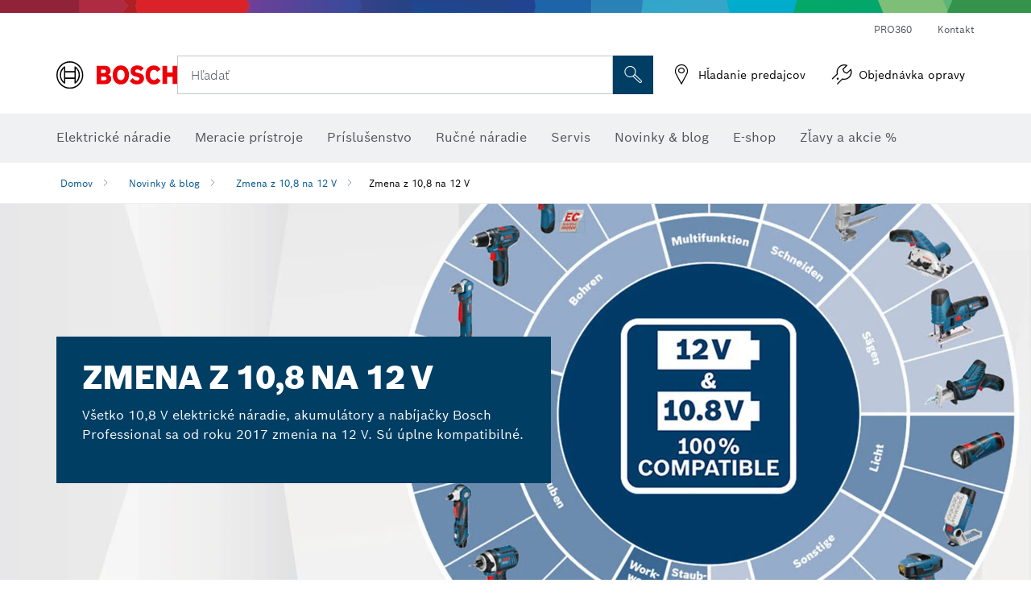

--- FILE ---
content_type: text/html; charset=utf-8
request_url: https://www.bosch-professional.com/sk/sk/novinky-blog/zmena-z-10-8-na-12-v/
body_size: 31215
content:








	  	<!DOCTYPE html>
		<html lang="sk" class="no-js" >
			<head>
<title>Zmena z 10,8 na 12 V | Bosch Professional</title>
<meta name="author" content="Robert Bosch GmbH">
<meta name="description" content="Všetko 10,8 V elektrické náradie, akumulátory a nabíjačky Bosch Professional sa od roku 2017 zmenia na 12 V. Sú úplne kompatibilné.">
<meta charset="utf-8">
<meta name="viewport" content="width=device-width, initial-scale=1, maximum-scale=2">
<meta name="robots" content="index">
<meta property="og:url" content="https://www.bosch-professional.com/sk/sk/novinky-blog/zmena-z-10-8-na-12-v/" />
<meta property="og:title" content="Zmena z 10,8 na 12 V | Bosch Professional" />
<meta property="og:description" content="Všetko 10,8 V elektrické náradie, akumulátory a nabíjačky Bosch Professional sa od roku 2017 zmenia na 12 V. Sú úplne kompatibilné." />
<meta property="og:image" content="https://www.bosch-professional.com/sk/media/professional/specials/news/switch_from_10_8_to_12_volt/kv_prv_switch_to_12volt_100x60.jpg" />
<link rel="icon" href="/favicon.ico">
<link rel="canonical" href="https://www.bosch-professional.com/sk/sk/novinky-blog/zmena-z-10-8-na-12-v/">


<!-- Preconnect to required origins -->
<link rel="preconnect" href="//tags.tiqcdn.com">
<link rel="dns-prefetch" href="//tags.tiqcdn.com">
<link rel="preconnect" href="https://mycliplister.com">
<link rel="dns-prefetch" href="https://mycliplister.com">
<link rel="preconnect" href="https://youtube.com">
<link rel="dns-prefetch" href="https://youtube.com">
<link rel="preconnect" href="https://github.com">
<link rel="dns-prefetch" href="https://github.com">
<link rel="preconnect" href="https://endpoint.chatbot-suite.bosch.tech">
<link rel="dns-prefetch" href="https://endpoint.chatbot-suite.bosch.tech">	
<!-- CSS For Modules -->


<!-- Header Script -->
<script>
window.lazySizesConfig = window.lazySizesConfig || {};
window.lazySizesConfig.customMedia = {
'--xs': '(max-width: 767px)',
'--sm': '(max-width: 991px)',
'--md': '(max-width: 1199px)',
'--lg': '(min-width: 1200px)'
};
</script>	
   


					<!-- central head resources --> 
<link rel="preload" href="https://www.bosch-professional.com/res/fonts/boschsans/BoschSans-Regular.woff2" as="font" type="font/woff2" crossorigin="anonymous">
<link rel="preload" href="https://www.bosch-professional.com/res/fonts/boschsans/BoschSans-Bold.woff2" as="font" type="font/woff2" crossorigin="anonymous">
<link rel="preload" href="https://www.bosch-professional.com/res/fonts/boschsans/BoschSans-Black.woff2" as="font" type="font/woff2" crossorigin="anonymous">
		<style>
		    @keyframes slide-up {
		        0% {
		            transform: translateY(110vh);
		        }
		        100% {
		            transform: translateY(0vh);
		        }
		    }
		    dock-privacy-settings {
		        position: fixed !important;
		        top: 0px;
		        left: 0px;
		        transform: translateY(110vh);
		        animation: slide-up 0s forwards;
		        animation-delay: 3s;
		    }
		</style>
		<script type="text/javascript" src="https://services.zoovu.com/events/user-tracking-script/fe90ed05-cecf-479b-81fa-2b96f5dd904d/js-loader"></script>
		<link rel="stylesheet" type="text/css" href="https://www.bosch-professional.com/res/critical.css">
		<link rel="preload" href="https://www.bosch-professional.com/res/main.css" as="style" onload="this.onload=null;this.rel='stylesheet'">
		<noscript><link rel="stylesheet" href="https://www.bosch-professional.com/res/main.css"></noscript>
	<script>	  
		var CONF = {
			ASSET_PATH: 'https://www.bosch-professional.com/res/',
			ENV: 'production'
		}
	</script>
<script type="application/ld+json">
{
  "@context": "http://schema.org",
  "@type": "BreadcrumbList",
  "itemListElement":
  [
	{
      "@type": "ListItem",
      "position": 1,
      "item":
      {
        "@id": "https://www.bosch-professional.com/sk/sk/novinky-blog/",
        "name": "Novinky & blog"
      }
	},
	{
      "@type": "ListItem",
      "position": 2,
      "item":
      {
        "@id": "https://www.bosch-professional.com/sk/sk/novinky-blog/zmena-z-10-8-na-12-v/",
        "name": "Zmena z 10,8 na 12 V"
      }
	}
  ]
}
</script>	

			</head>   
			<body 
				class="" data-track_pageName="CONTENTPAGE"
				data-country="sk" data-language="sk" data-locale="sk_SK" data-region="ree" 
			>
<script id="tealium_pdl" type="text/javascript">
function getCookie(cookieName) {
    var cookieArr = document.cookie.split(";");
    for(var i = 0; i < cookieArr.length; i++) {
        var cookiePair = cookieArr[i].split("=");
        if(cookieName == cookiePair[0].trim()) {
            return decodeURIComponent(cookiePair[1]);
        }
    }
    return null;
}
	var utag_data = {
		language : "sk",
		page_country : "SK",
		page_name : "content : Zmena z 10,8 na 12 V",
		business_unit : "pro",
		tealium_event: "PT_Generic_Pageload",
		brand_name: "BOSCH",
		page_type : "content",
		page_id : "1770103",
		page_breadcrumb : [ "Novinky & blog", "Zmena z 10,8 na 12 V" ],
				page_subcategory1: "Novinky & blog",
				page_subcategory2: "Zmena z 10,8 na 12 V",
				page_subcategory3: undefined,
				page_subcategory4: undefined,
				page_subcategory5: undefined,
		release_id : "13389",
		division: "PT",
		site_domain_type: "prod",
		currency: "EUR",
		logged_in_user : getCookie("id") != null ? "yes" : "no",
	}
</script>
<script id="tealium_script">
	window.addEventListener("load", function(a,b,c,d) {
		a='//tags.tiqcdn.com/utag/robert-bosch/sk-pt-professional-web/prod/utag.js';
		b=document;c='script';d=b.createElement(c);d.src=a;d.type='text/java'+c;d.async=true;
		a=b.getElementsByTagName(c)[0];
		a.parentNode.insertBefore(d,a);
	});
</script>

			<header id="header" class="o-header o-header--alt o-header--hoverNav">
			<div class="o-header-search-sticky">
				<div class="o-header-search-wrapper container">
					<nav class="o-header-search__top" aria-label="Meta">
<!-- meta navigation -->
	<ul class="m-metanavigation__items hidden-xs hidden-sm">
<li class="m-metanavigation__items__item">
	<a  class="trackingElement trackingTeaser m-metanavigation__items__item--link"
		data-track_domEvent="click" 
		data-track_modulePosition="1" 
		data-track_elementtype="Text"
		data-track_elementinfo="PRO360"
		data-track_elementlinktype="internal"
		data-track_dyn_teasertype="Navigation"
		data-track_dyn_teasercontent="PRO360"
		href="//www.bosch-professional.com/sk/sk/pro360/" 
		title="PRO360"
		target="_self"> 
		PRO360
	</a>
</li>        
<li class="m-metanavigation__items__item">
	<a  class="trackingElement trackingTeaser m-metanavigation__items__item--link"
		data-track_domEvent="click" 
		data-track_modulePosition="1" 
		data-track_elementtype="Text"
		data-track_elementinfo="Kontakt"
		data-track_elementlinktype="internal"
		data-track_dyn_teasertype="Navigation"
		data-track_dyn_teasercontent="Kontakt"
		href="//www.bosch-professional.com/sk/sk/servis/popredajny-servis/kontakt/" 
		title="Kontakt"
		target="_self"> 
		Kontakt
	</a>
</li>        
	</ul>
		   		</nav>
					<nav class="o-header-search" aria-label="Vyhľadávacia">
            			<div class="o-header-search__left">
		<div class="m-brandLogo">
			<a  href="//www.bosch-professional.com/sk/sk/" 
				title="Elektrické náradie Bosch" 
			    class="trackingElement m-brandLogo__link"
			    data-track_domEvent="click" 
				data-track_modulePosition="1" 
				data-track_elementtype="Logo"
				data-track_elementinfo="Elektrické náradie Bosch"
				data-track_elementlinktype="internal">
<picture >
<!-- WebP, Reihenfolge beachten: Desktop, Tablet, Mobile -->
<img class="m-brandLogo__image img-responsive"
width="165" height="50"
src="https://www.bosch-professional.com/media/professional/central_assets/bosch_logo/bosch.svg"
title=""
alt="Logo Bosch v červenej farbe s čiernym nápisom na bielom pozadí, moderné a jasne navrhnuté.">
</picture>		
			</a>
		</div>
            			</div>
            			<div class="o-header-search__main">
								<!-- search navigation --> 
<div class="m-searchNavigation"
	data-placeholder=""
	data-placeholder-desktop="Hľadať">
	<form id="header-search" 
		  class="m-searchNavigation__form" 
		  method="get" 
		  role="search" 
		  action="//www.bosch-professional.com/sk/sk/searchfrontend/"> 
			<div class="m-searchNavigation__label">
				<span class="m-searchNavigation__labelText">Hľadať</span>
					<button type="button" 
							class="bba-btn bba-btn--primary m-searchNavigation__button m-searchNavigation__button--search"
							aria-label="Vyhľadávanie na mieste"
							tabindex="-1">
						<i class="icon-Bosch-Ic-search-black"></i>
					</button>
			</div>	
			<div class="m-searchNavigation__inputWrapper">
				<button type="submit" class="trackingElement trackingTeaser bba-btn bba-btn--primary m-searchNavigation__button m-searchNavigation__button--submit bba-btn bba-btn--primary"
						data-track_domEvent="click"
						data-track_modulePosition="2" 
						data-track_elementtype="Icon"
						data-track_elementinfo="SearchFormSubmit"
						data-track_elementlinktype="internal"
						data-track_dyn_teasertype="Search"
						data-track_dyn_teasercontent="Onsite Search"
						aria-label="Odoslať požiadavku na vyhľadávanie"
						tabindex="-1"
				>	
					<i class="icon-Bosch-Ic-search-black"></i>
				</button>
				<input  class="trackingElement trackingTeaser m-searchNavigation__searchField" 
						placeholder="Hľadať" 
						type="search" 
						name="q" 
						id="search" 
						role="combobox" 
						aria-haspopup="dialog"
						aria-expanded="false" 
						aria-controls="searchNavField" 
						aria-activedescendant
						data-track_domEvent="click"
						data-track_modulePosition="2" 
						data-track_elementtype="Field"
						data-track_elementinfo="SearchFormField"
						data-track_elementlinktype="internal"
						data-track_dyn_teasertype="Search"
						data-track_dyn_teasercontent="Onsite Search"
						tabindex="0"
				>
				<input 	class="m-searchNavigation__searchSuggest" 
						disabled 
						type="text" 
						placeholder="Hľadať" 
						autocomplete="off">
			</div>
			<button type="button" 
					name="button" 
					class="trackingElement trackingTeaser m-searchNavigation__button m-searchNavigation__button--close" 
				    data-track_domEvent="click"
					data-track_modulePosition="2" 
					data-track_elementtype="Icon"
					data-track_elementinfo="SearchFormClose"
					data-track_elementlinktype="internal"
					data-track_dyn_teasertype="Search"
					data-track_dyn_teasercontent="Onsite Search Close"
					aria-label="Hľadať Zavrieť"
					tabindex="-1"
			>
				<i class="icon-Bosch-Ic-close-black"></i>
			</button>
	</form>
</div>
									</div>
									<div class="o-header-search__right">
                						<div class="m-conversion_bar">
<nav class="trackingModule m-conversion_bar" data-track_moduletype="User Service" aria-label="Konverzný panel">
		<ul class="m-conversion_bar__items">
	<li class="trackingElement m-conversion_bar__item">
		<a  href="/sk/sk/dl/vyhľadávač-predajcov/dealersearch/" 
			title="Hľadanie predajcov" 
			class="trackingElement trackingTeaser m-conversion_bar__link" 
			target="_self"
			data-track_domEvent="click" 
			data-track_modulePosition="4" 
			data-track_elementtype="Text"
			data-track_elementinfo=""
			data-track_elementlinktype="internal"
			data-track_dyn_teasercontent=""
		> 
			<i class="icon-Bosch-Ic-store-locator-black"></i>
			<span class="m-conversion_bar__text"> Hľadanie predajcov </span>
		</a>
	</li>	
	<li class="trackingElement m-conversion_bar__item">
		<a  href="//www.bosch-professional.com/sk/sk/servis/popredajny-servis/online-objednavka-opravy/" 
			title="Objedn&aacute;vka opravy" 
			class="trackingElement trackingTeaser m-conversion_bar__link" 
			target="_self"
			data-track_domEvent="click" 
			data-track_modulePosition="4" 
			data-track_elementtype="Text"
			data-track_elementinfo=""
			data-track_elementlinktype="internal"
			data-track_dyn_teasercontent=""
		> 
			<i class="icon-Bosch-Ic-spareparts2"></i>
			<span class="m-conversion_bar__text"> Objedn&aacute;vka opravy </span>
		</a>
	</li>	
		</ul>
</nav>
						                		</div>
						                	</div>
						          		</nav>
						          		<div class="o-header-search__results">
<div id="header-search-results" class="m-searchNavigationResults m-searchNavigationResults--hidden trackingModule" data-track_moduletype="Search Flyout">
    <div class="m-searchNavigationResults__detailed trackingTeaser" aria-label="Výsledok vyhľadávania" role="dialog"></div>
    <div class="m-searchNavigationResults__right">
        <div class="m-searchNavigationResults__suggestions"></div>
        <div class="m-searchNavigationResults__teasers"></div>
    </div>
</div>
						          		</div>
						          	</div>
						          	<div class="o-header__mWrapper--gray">
		        						<div class="o-header__mWrapper">
		            						<div class="o-header__faker"></div>
		            							<nav class="m-mainNavigation " aria-label="Hlavná">
		                							<div class="m-mainNavigation__container">
		                    							<div class="m-mainNavigation__col m-mainNavigation__col--fixed">
		                        							<button type="button" class="m-mainNavigation__toggle">
		                            							<span class="m-mainNavigation__toggleBar"></span>
									                            <span class="m-mainNavigation__toggleBar"></span>
									                            <span class="m-mainNavigation__toggleBar"></span>
									                            <span class="m-mainNavigation__toggleBar"></span>
		                        							</button>
		                    							</div>
				            <div class="m-mainNavigation__col">
<div class="m-mainNavigation__itemsWrapper" data-backlabel="Sp&auml;ť">
		<ul class="m-mainNavigation__items">
			<li class="m-mainNavigation__item hidden-md hidden-lg">
				<a  class="trackingElement trackingTeaser m-mainNavigation__link" 
					href="//www.bosch-professional.com/sk/sk/" 
					title="Domov"
					data-track_domEvent="click"
					data-track_modulePosition="2" 
					data-track_elementtype="Text"
					data-track_elementinfo="Domov"
					data-track_elementlinktype="internal" 
					data-track_dyn_teasercontent="Domov"
 					data-track_dyn_teasertype="Navigation"
				>					
					<span class="m-mainNavigation__text">Domov</span>
				</a>	  								
			</li>	
						<li class="m-mainNavigation__item m-mainNavigation__item--dropdown">
						<div class="navigationItem">
						<a 	class="trackingElement trackingTeaser m-mainNavigation__link m-mainNavigation__link--acu" 
							href="/sk/sk/profesionalne-elektricke-naradie-131398-ocs-c/" 
							title="Elektrick&eacute; n&aacute;radie"
data-target="#flyout-products-flyout_tools"
							data-track_domEvent="click"
							data-track_modulePosition="2" 
							data-track_elementtype="Text"
							data-track_elementinfo="Elektrick&eacute; n&aacute;radie"
							data-track_elementlinktype="internal"
							data-track_dyn_teasercontent="Elektrick&eacute; n&aacute;radie"
							data-track_dyn_teasertype="Navigation"			
						>					
							<span class="m-mainNavigation__text m-mainNavigation__text--acu">Elektrick&eacute; n&aacute;radie</span>
						</a>		
						<button class="acc-button hidden" 
data-target="#flyout-products-flyout_tools"
							popovertarget="flyout-products-flyout_tools"	
							aria-label="Elektrick&eacute; n&aacute;radie">
				                <i class="icon-Bosch-Ic-arrow-black-bottom"></i>
				        </button>		
				        </div>						
					<ul class="m-mainNavigation__dropdownItems m-mainNavigation__dropdownItems--hidden">
<li>
	<div class="m-mainNavigation__link--header">
		<a 	href="/sk/sk/profesionalne-elektricke-naradie-131398-ocs-c/" 
			class="link m-header_navigation_flyout__link trackingElement trackingTeaser"
			title="Elektrick&eacute; n&aacute;radie"
			data-track_domEvent="click"
			data-track_modulePosition="2" 
			data-track_elementtype="Text"
			data-track_elementinfo="Elektrick&eacute; n&aacute;radie"
			data-track_elementlinktype="internal"
			data-track_dyn_teasercontent="Elektrick&eacute; n&aacute;radie"
			data-track_dyn_teasertype="Navigation"										
			>Elektrick&eacute; n&aacute;radie</a>
	</div>
</li>
						<li>
							<div class="container m-header_navigation_flyout m-header_navigation_flyout--mobile">
								<div class="row">
<div class="col-md-2 col-sm-12 col--item "> <a href="https://bosch-shop.sk/" title="E-shop" target="_blank" class="m-header_navigation_flyout__item trackingElement" data-track_domEvent="click" data-track_modulePosition="2" data-track_elementtype="Image" data-track_elementinfo="E-shop" data-track_elementlinktype="internal" data-track_dyn_teasercontent="Products" data-track_dyn_subteasercontent="E-shop" > <div class="m-header_navigation_flyout__item__image "> <picture >
<!-- WebP, Reihenfolge beachten: Desktop, Tablet, Mobile -->
<source media="(min-width: 992px)" data-srcset="https://www.bosch-professional.com/media/professional_bi/flyout_redesign/tools/shopping-basket-blue_137x77.png">


<img class="img-responsive center-block lazyload"
width="263" height="155"
data-src="
https://www.bosch-professional.com/media/professional_bi/flyout_redesign/tools/shopping-basket-blue_137x77.png
"
title="E-shop"
alt="E-shop">
</picture> </div> <div class="m-header_navigation_flyout__item__caption"> E-shop </div> </a> </div>
<div class="col-md-2 col-sm-12 col--item "> <a href="https://www.bosch-professional.com/sk/sk/nove-naradie-131399-ocs-c/" title="" target="_self" class="m-header_navigation_flyout__item trackingElement" data-track_domEvent="click" data-track_modulePosition="2" data-track_elementtype="Image" data-track_elementinfo="Nové náradie" data-track_elementlinktype="internal" data-track_dyn_teasercontent="Products" data-track_dyn_subteasercontent="Nové náradie" > <div class="m-header_navigation_flyout__item__image "> <picture >
<!-- WebP, Reihenfolge beachten: Desktop, Tablet, Mobile -->
<source media="(min-width: 992px)" data-srcset="https://www.bosch-professional.com/binary/ocsmedia/optimized/263x155/pcc131399pcta5252p1_novelities.png">


<img class="img-responsive center-block lazyload"
width="263" height="155"
data-src="
https://www.bosch-professional.com/binary/ocsmedia/optimized/263x155/pcc131399pcta5252p1_novelities.png
"
title="Nové náradie"
alt="Nové náradie">
</picture> </div> <div class="m-header_navigation_flyout__item__caption"> Nové náradie </div> </a> </div>
<div class="col-md-2 col-sm-12 col--item "> <a href="/sk/sk/promotion/overview.html" title="Akciová ponuka" target="_self" class="m-header_navigation_flyout__item trackingElement" data-track_domEvent="click" data-track_modulePosition="2" data-track_elementtype="Image" data-track_elementinfo="Akciová ponuka" data-track_elementlinktype="internal" data-track_dyn_teasercontent="Products" data-track_dyn_subteasercontent="Akciová ponuka" > <div class="m-header_navigation_flyout__item__image "> <picture >
<!-- WebP, Reihenfolge beachten: Desktop, Tablet, Mobile -->
<source media="(min-width: 992px)" data-srcset="https://www.bosch-professional.com/media/professional_bi/flyout_redesign/tools/kv_flyout_redesign_offers_137x77.png">


<img class="img-responsive center-block lazyload"
width="263" height="155"
data-src="
https://www.bosch-professional.com/media/professional_bi/flyout_redesign/tools/kv_flyout_redesign_offers_137x77.png
"
title="Akciová ponuka"
alt="Akciová ponuka">
</picture> </div> <div class="m-header_navigation_flyout__item__caption"> Akciová ponuka </div> </a> </div>
<div class="col-md-2 col-sm-12 col--item "> <a href="https://www.bosch-professional.com/sk/sk/heavy-duty-226567-ocs-c/" title="" target="_self" class="m-header_navigation_flyout__item trackingElement" data-track_domEvent="click" data-track_modulePosition="2" data-track_elementtype="Image" data-track_elementinfo="Heavy Duty" data-track_elementlinktype="internal" data-track_dyn_teasercontent="Products" data-track_dyn_subteasercontent="Heavy Duty" > <div class="m-header_navigation_flyout__item__image "> <picture >
<!-- WebP, Reihenfolge beachten: Desktop, Tablet, Mobile -->
<source media="(min-width: 992px)" data-srcset="https://www.bosch-professional.com/binary/ocsmedia/optimized/263x155/pcc226567pcta5252p1_kv_category_heavy_duty.png">


<img class="img-responsive center-block lazyload"
width="263" height="155"
data-src="
https://www.bosch-professional.com/binary/ocsmedia/optimized/263x155/pcc226567pcta5252p1_kv_category_heavy_duty.png
"
title="Heavy Duty"
alt="Heavy Duty">
</picture> </div> <div class="m-header_navigation_flyout__item__caption"> Heavy Duty </div> </a> </div>
<div class="col-md-2 col-sm-12 col--item "> <a href="https://www.bosch-professional.com/sk/sk/akumulatorove-naradie-131400-ocs-c/" title="" target="_self" class="m-header_navigation_flyout__item trackingElement" data-track_domEvent="click" data-track_modulePosition="2" data-track_elementtype="Image" data-track_elementinfo="Akumulátorové náradie" data-track_elementlinktype="internal" data-track_dyn_teasercontent="Products" data-track_dyn_subteasercontent="Akumulátorové náradie" > <div class="m-header_navigation_flyout__item__image "> <picture >
<!-- WebP, Reihenfolge beachten: Desktop, Tablet, Mobile -->
<source media="(min-width: 992px)" data-srcset="https://www.bosch-professional.com/binary/ocsmedia/optimized/263x155/o586472v54_GKE_18V-40_8Ah_EXPERT_AMPShare_Ghost_Image_Dyn.png">


<img class="img-responsive center-block lazyload"
width="263" height="155"
data-src="
https://www.bosch-professional.com/binary/ocsmedia/optimized/263x155/o586472v54_GKE_18V-40_8Ah_EXPERT_AMPShare_Ghost_Image_Dyn.png
"
title="Akumulátorové náradie"
alt="Akumulátorové náradie">
</picture> </div> <div class="m-header_navigation_flyout__item__caption"> Akumulátorové náradie </div> </a> </div>
<div class="col-md-2 col-sm-12 col--item "> <a href="https://www.bosch-professional.com/sk/sk/prepojene-produkty-a-sluzby-2756497-ocs-c/" title="" target="_self" class="m-header_navigation_flyout__item trackingElement" data-track_domEvent="click" data-track_modulePosition="2" data-track_elementtype="Image" data-track_elementinfo="Prepojené produkty a služby" data-track_elementlinktype="internal" data-track_dyn_teasercontent="Products" data-track_dyn_subteasercontent="Prepojené produkty a služby" > <div class="m-header_navigation_flyout__item__image "> <picture >
<!-- WebP, Reihenfolge beachten: Desktop, Tablet, Mobile -->
<source media="(min-width: 992px)" data-srcset="https://www.bosch-professional.com/binary/ocsmedia/optimized/263x155/pcc2756497pcta5252p1_vernetzte_produkte_und_services_530x530.png">


<img class="img-responsive center-block lazyload"
width="263" height="155"
data-src="
https://www.bosch-professional.com/binary/ocsmedia/optimized/263x155/pcc2756497pcta5252p1_vernetzte_produkte_und_services_530x530.png
"
title="Prepojené produkty a služby"
alt="Prepojené produkty a služby">
</picture> </div> <div class="m-header_navigation_flyout__item__caption"> Prepojené produkty a služby </div> </a> </div>
<div class="col-md-2 col-sm-12 col--item "> <a href="https://www.bosch-professional.com/sk/sk/vrtacky-priklepove-vrtacky-skrutkovace-131402-ocs-c/" title="" target="_self" class="m-header_navigation_flyout__item trackingElement" data-track_domEvent="click" data-track_modulePosition="2" data-track_elementtype="Image" data-track_elementinfo="Vŕtačky, príklepové vŕtačky, skrutkovače" data-track_elementlinktype="internal" data-track_dyn_teasercontent="Products" data-track_dyn_subteasercontent="Vŕtačky, príklepové vŕtačky, skrutkovače" > <div class="m-header_navigation_flyout__item__image "> <picture >
<!-- WebP, Reihenfolge beachten: Desktop, Tablet, Mobile -->
<source media="(min-width: 992px)" data-srcset="https://www.bosch-professional.com/binary/ocsmedia/optimized/263x155/o558174v54_EXSR18V-90_4Ah_EXPERT_AMPShare_Dyn.png">


<img class="img-responsive center-block lazyload"
width="263" height="155"
data-src="
https://www.bosch-professional.com/binary/ocsmedia/optimized/263x155/o558174v54_EXSR18V-90_4Ah_EXPERT_AMPShare_Dyn.png
"
title="Vŕtačky, príklepové vŕtačky, skrutkovače"
alt="Vŕtačky, príklepové vŕtačky, skrutkovače">
</picture> </div> <div class="m-header_navigation_flyout__item__caption"> Vŕtačky, príklepové vŕtačky, skrutkovače </div> </a> </div>
<div class="col-md-2 col-sm-12 col--item "> <a href="https://www.bosch-professional.com/sk/sk/vrtacie-a-sekacie-kladiva-131403-ocs-c/" title="" target="_self" class="m-header_navigation_flyout__item trackingElement" data-track_domEvent="click" data-track_modulePosition="2" data-track_elementtype="Image" data-track_elementinfo="Vŕtacie a sekacie kladivá" data-track_elementlinktype="internal" data-track_dyn_teasercontent="Products" data-track_dyn_subteasercontent="Vŕtacie a sekacie kladivá" > <div class="m-header_navigation_flyout__item__image "> <picture >
<!-- WebP, Reihenfolge beachten: Desktop, Tablet, Mobile -->
<source media="(min-width: 992px)" data-srcset="https://www.bosch-professional.com/binary/ocsmedia/optimized/263x155/o559896v54_EXBH18V-32F_8Ah_Expert_AMPShare_Dyn.png">


<img class="img-responsive center-block lazyload"
width="263" height="155"
data-src="
https://www.bosch-professional.com/binary/ocsmedia/optimized/263x155/o559896v54_EXBH18V-32F_8Ah_Expert_AMPShare_Dyn.png
"
title="Vŕtacie a sekacie kladivá"
alt="Vŕtacie a sekacie kladivá">
</picture> </div> <div class="m-header_navigation_flyout__item__caption"> Vŕtacie a sekacie kladivá </div> </a> </div>
<div class="col-md-2 col-sm-12 col--item "> <a href="https://www.bosch-professional.com/sk/sk/diamantova-technika-131404-ocs-c/" title="" target="_self" class="m-header_navigation_flyout__item trackingElement" data-track_domEvent="click" data-track_modulePosition="2" data-track_elementtype="Image" data-track_elementinfo="Diamantová technika" data-track_elementlinktype="internal" data-track_dyn_teasercontent="Products" data-track_dyn_subteasercontent="Diamantová technika" > <div class="m-header_navigation_flyout__item__image "> <picture >
<!-- WebP, Reihenfolge beachten: Desktop, Tablet, Mobile -->
<source media="(min-width: 992px)" data-srcset="https://www.bosch-professional.com/binary/ocsmedia/optimized/263x155/o179782v54_P_K_GDB350WE_dynamik.png">


<img class="img-responsive center-block lazyload"
width="263" height="155"
data-src="
https://www.bosch-professional.com/binary/ocsmedia/optimized/263x155/o179782v54_P_K_GDB350WE_dynamik.png
"
title="Diamantová technika"
alt="Diamantová technika">
</picture> </div> <div class="m-header_navigation_flyout__item__caption"> Diamantová technika </div> </a> </div>
<div class="col-md-2 col-sm-12 col--item "> <a href="https://www.bosch-professional.com/sk/sk/uhlove-brusky-a-opracovavanie-kovov-131405-ocs-c/" title="" target="_self" class="m-header_navigation_flyout__item trackingElement" data-track_domEvent="click" data-track_modulePosition="2" data-track_elementtype="Image" data-track_elementinfo="Uhlové brúsky a opracovávanie kovov" data-track_elementlinktype="internal" data-track_dyn_teasercontent="Products" data-track_dyn_subteasercontent="Uhlové brúsky a opracovávanie kovov" > <div class="m-header_navigation_flyout__item__image "> <picture >
<!-- WebP, Reihenfolge beachten: Desktop, Tablet, Mobile -->
<source media="(min-width: 992px)" data-srcset="https://www.bosch-professional.com/binary/ocsmedia/optimized/263x155/o283439v54_GWS_18-125_L_dyn_mit_stellrad.png">


<img class="img-responsive center-block lazyload"
width="263" height="155"
data-src="
https://www.bosch-professional.com/binary/ocsmedia/optimized/263x155/o283439v54_GWS_18-125_L_dyn_mit_stellrad.png
"
title="Uhlové brúsky a opracovávanie kovov"
alt="Uhlové brúsky a opracovávanie kovov">
</picture> </div> <div class="m-header_navigation_flyout__item__caption"> Uhlové brúsky a opracovávanie kovov </div> </a> </div>
<div class="col-md-2 col-sm-12 col--item "> <a href="https://www.bosch-professional.com/sk/sk/stolne-naradie-a-stoly-131406-ocs-c/" title="" target="_self" class="m-header_navigation_flyout__item trackingElement" data-track_domEvent="click" data-track_modulePosition="2" data-track_elementtype="Image" data-track_elementinfo="Stolné náradie a stoly" data-track_elementlinktype="internal" data-track_dyn_teasercontent="Products" data-track_dyn_subteasercontent="Stolné náradie a stoly" > <div class="m-header_navigation_flyout__item__image "> <picture >
<!-- WebP, Reihenfolge beachten: Desktop, Tablet, Mobile -->
<source media="(min-width: 992px)" data-srcset="https://www.bosch-professional.com/binary/ocsmedia/optimized/263x155/o188257v54_P_K_GCM12SDE_Statik_V2.png">


<img class="img-responsive center-block lazyload"
width="263" height="155"
data-src="
https://www.bosch-professional.com/binary/ocsmedia/optimized/263x155/o188257v54_P_K_GCM12SDE_Statik_V2.png
"
title="Stolné náradie a stoly"
alt="Stolné náradie a stoly">
</picture> </div> <div class="m-header_navigation_flyout__item__caption"> Stolné náradie a stoly </div> </a> </div>
<div class="col-md-2 col-sm-12 col--item "> <a href="https://www.bosch-professional.com/sk/sk/brusky-a-hobliky-131407-ocs-c/" title="" target="_self" class="m-header_navigation_flyout__item trackingElement" data-track_domEvent="click" data-track_modulePosition="2" data-track_elementtype="Image" data-track_elementinfo="Brúsky a hoblíky" data-track_elementlinktype="internal" data-track_dyn_teasercontent="Products" data-track_dyn_subteasercontent="Brúsky a hoblíky" > <div class="m-header_navigation_flyout__item__image "> <picture >
<!-- WebP, Reihenfolge beachten: Desktop, Tablet, Mobile -->
<source media="(min-width: 992px)" data-srcset="https://www.bosch-professional.com/binary/ocsmedia/optimized/263x155/o468807v82_GEX_18V-150-3_4Ah_ProCORE_Edge_Protection_Ring_Dust_Box_Dyn.png">


<img class="img-responsive center-block lazyload"
width="263" height="155"
data-src="
https://www.bosch-professional.com/binary/ocsmedia/optimized/263x155/o468807v82_GEX_18V-150-3_4Ah_ProCORE_Edge_Protection_Ring_Dust_Box_Dyn.png
"
title="Brúsky a hoblíky"
alt="Brúsky a hoblíky">
</picture> </div> <div class="m-header_navigation_flyout__item__caption"> Brúsky a hoblíky </div> </a> </div>
<div class="col-md-2 col-sm-12 col--item "> <a href="https://www.bosch-professional.com/sk/sk/frezy-131483-ocs-c/" title="" target="_self" class="m-header_navigation_flyout__item trackingElement" data-track_domEvent="click" data-track_modulePosition="2" data-track_elementtype="Image" data-track_elementinfo="Frézy" data-track_elementlinktype="internal" data-track_dyn_teasercontent="Products" data-track_dyn_subteasercontent="Frézy" > <div class="m-header_navigation_flyout__item__image "> <picture >
<!-- WebP, Reihenfolge beachten: Desktop, Tablet, Mobile -->
<source media="(min-width: 992px)" data-srcset="https://www.bosch-professional.com/binary/ocsmedia/optimized/263x155/o316066v54_gkf_550_dyn_1.png">


<img class="img-responsive center-block lazyload"
width="263" height="155"
data-src="
https://www.bosch-professional.com/binary/ocsmedia/optimized/263x155/o316066v54_gkf_550_dyn_1.png
"
title="Frézy"
alt="Frézy">
</picture> </div> <div class="m-header_navigation_flyout__item__caption"> Frézy </div> </a> </div>
<div class="col-md-2 col-sm-12 col--item "> <a href="https://www.bosch-professional.com/sk/sk/pily-131408-ocs-c/" title="" target="_self" class="m-header_navigation_flyout__item trackingElement" data-track_domEvent="click" data-track_modulePosition="2" data-track_elementtype="Image" data-track_elementinfo="Píly" data-track_elementlinktype="internal" data-track_dyn_teasercontent="Products" data-track_dyn_subteasercontent="Píly" > <div class="m-header_navigation_flyout__item__image "> <picture >
<!-- WebP, Reihenfolge beachten: Desktop, Tablet, Mobile -->
<source media="(min-width: 992px)" data-srcset="https://www.bosch-professional.com/binary/ocsmedia/optimized/263x155/o133146v54_P_K_GST160BCE_DYN_mitAbsg.png">


<img class="img-responsive center-block lazyload"
width="263" height="155"
data-src="
https://www.bosch-professional.com/binary/ocsmedia/optimized/263x155/o133146v54_P_K_GST160BCE_DYN_mitAbsg.png
"
title="Píly"
alt="Píly">
</picture> </div> <div class="m-header_navigation_flyout__item__caption"> Píly </div> </a> </div>
<div class="col-md-2 col-sm-12 col--item "> <a href="https://www.bosch-professional.com/sk/sk/odsavacie-systemy-131409-ocs-c/" title="" target="_self" class="m-header_navigation_flyout__item trackingElement" data-track_domEvent="click" data-track_modulePosition="2" data-track_elementtype="Image" data-track_elementinfo="Odsávacie systémy" data-track_elementlinktype="internal" data-track_dyn_teasercontent="Products" data-track_dyn_subteasercontent="Odsávacie systémy" > <div class="m-header_navigation_flyout__item__image "> <picture >
<!-- WebP, Reihenfolge beachten: Desktop, Tablet, Mobile -->
<source media="(min-width: 992px)" data-srcset="https://www.bosch-professional.com/binary/ocsmedia/optimized/263x155/o581376v54_GAS18V-6LS_Dyn.png">


<img class="img-responsive center-block lazyload"
width="263" height="155"
data-src="
https://www.bosch-professional.com/binary/ocsmedia/optimized/263x155/o581376v54_GAS18V-6LS_Dyn.png
"
title="Odsávacie systémy"
alt="Odsávacie systémy">
</picture> </div> <div class="m-header_navigation_flyout__item__caption"> Odsávacie systémy </div> </a> </div>
<div class="col-md-2 col-sm-12 col--item "> <a href="https://www.bosch-professional.com/sk/sk/teplovzdusne-pistole-a-lepiace-pistole-238405-ocs-c/" title="" target="_self" class="m-header_navigation_flyout__item trackingElement" data-track_domEvent="click" data-track_modulePosition="2" data-track_elementtype="Image" data-track_elementinfo="Teplovzdušné pištole a lepiace pištole" data-track_elementlinktype="internal" data-track_dyn_teasercontent="Products" data-track_dyn_subteasercontent="Teplovzdušné pištole a lepiace pištole" > <div class="m-header_navigation_flyout__item__image "> <picture >
<!-- WebP, Reihenfolge beachten: Desktop, Tablet, Mobile -->
<source media="(min-width: 992px)" data-srcset="https://www.bosch-professional.com/binary/ocsmedia/optimized/263x155/o266162v54_GHG_23-66_dyn.png">


<img class="img-responsive center-block lazyload"
width="263" height="155"
data-src="
https://www.bosch-professional.com/binary/ocsmedia/optimized/263x155/o266162v54_GHG_23-66_dyn.png
"
title="Teplovzdušné pištole a lepiace pištole"
alt="Teplovzdušné pištole a lepiace pištole">
</picture> </div> <div class="m-header_navigation_flyout__item__caption"> Teplovzdušné pištole a lepiace pištole </div> </a> </div>
<div class="col-md-2 col-sm-12 col--item "> <a href="https://www.bosch-professional.com/sk/sk/vysokotlakove-cistice-209514-ocs-c/" title="" target="_self" class="m-header_navigation_flyout__item trackingElement" data-track_domEvent="click" data-track_modulePosition="2" data-track_elementtype="Image" data-track_elementinfo="Vysokotlakové čističe" data-track_elementlinktype="internal" data-track_dyn_teasercontent="Products" data-track_dyn_subteasercontent="Vysokotlakové čističe" > <div class="m-header_navigation_flyout__item__image "> <picture >
<!-- WebP, Reihenfolge beachten: Desktop, Tablet, Mobile -->
<source media="(min-width: 992px)" data-srcset="https://www.bosch-professional.com/binary/ocsmedia/optimized/263x155/o112658v54_IMG_2339x-path.png">


<img class="img-responsive center-block lazyload"
width="263" height="155"
data-src="
https://www.bosch-professional.com/binary/ocsmedia/optimized/263x155/o112658v54_IMG_2339x-path.png
"
title="Vysokotlakové čističe"
alt="Vysokotlakové čističe">
</picture> </div> <div class="m-header_navigation_flyout__item__caption"> Vysokotlakové čističe </div> </a> </div>
<div class="col-md-2 col-sm-12 col--item "> <a href="https://www.bosch-professional.com/sk/sk/miesadla-131442-ocs-c/" title="" target="_self" class="m-header_navigation_flyout__item trackingElement" data-track_domEvent="click" data-track_modulePosition="2" data-track_elementtype="Image" data-track_elementinfo="Miešadlá" data-track_elementlinktype="internal" data-track_dyn_teasercontent="Products" data-track_dyn_subteasercontent="Miešadlá" > <div class="m-header_navigation_flyout__item__image "> <picture >
<!-- WebP, Reihenfolge beachten: Desktop, Tablet, Mobile -->
<source media="(min-width: 992px)" data-srcset="https://www.bosch-professional.com/binary/ocsmedia/optimized/263x155/o428606v54_GRW_140_Stat_V4.png">


<img class="img-responsive center-block lazyload"
width="263" height="155"
data-src="
https://www.bosch-professional.com/binary/ocsmedia/optimized/263x155/o428606v54_GRW_140_Stat_V4.png
"
title="Miešadlá"
alt="Miešadlá">
</picture> </div> <div class="m-header_navigation_flyout__item__caption"> Miešadlá </div> </a> </div>
<div class="col-md-2 col-sm-12 col--item "> <a href="https://www.bosch-professional.com/sk/sk/prenosne-kufriky-209615-ocs-c/" title="" target="_self" class="m-header_navigation_flyout__item trackingElement" data-track_domEvent="click" data-track_modulePosition="2" data-track_elementtype="Image" data-track_elementinfo="Prenosné kufríky" data-track_elementlinktype="internal" data-track_dyn_teasercontent="Products" data-track_dyn_subteasercontent="Prenosné kufríky" > <div class="m-header_navigation_flyout__item__image "> <picture >
<!-- WebP, Reihenfolge beachten: Desktop, Tablet, Mobile -->
<source media="(min-width: 992px)" data-srcset="https://www.bosch-professional.com/binary/ocsmedia/optimized/263x155/o484758v54_L-BOXX_162_Laying_Dyn.png">


<img class="img-responsive center-block lazyload"
width="263" height="155"
data-src="
https://www.bosch-professional.com/binary/ocsmedia/optimized/263x155/o484758v54_L-BOXX_162_Laying_Dyn.png
"
title="Prenosné kufríky"
alt="Prenosné kufríky">
</picture> </div> <div class="m-header_navigation_flyout__item__caption"> Prenosné kufríky </div> </a> </div>
<div class="col-md-2 col-sm-12 col--item "> <a href="https://www.bosch-professional.com/sk/sk/systemove-prislusenstvo-212645-ocs-c/" title="" target="_self" class="m-header_navigation_flyout__item trackingElement" data-track_domEvent="click" data-track_modulePosition="2" data-track_elementtype="Image" data-track_elementinfo="Systémové príslušenstvo" data-track_elementlinktype="internal" data-track_dyn_teasercontent="Products" data-track_dyn_subteasercontent="Systémové príslušenstvo" > <div class="m-header_navigation_flyout__item__image "> <picture >
<!-- WebP, Reihenfolge beachten: Desktop, Tablet, Mobile -->
<source media="(min-width: 992px)" data-srcset="https://www.bosch-professional.com/binary/ocsmedia/optimized/263x155/o478995v54_GAL_12V_18V_80_AMPShare_Dyn.png">


<img class="img-responsive center-block lazyload"
width="263" height="155"
data-src="
https://www.bosch-professional.com/binary/ocsmedia/optimized/263x155/o478995v54_GAL_12V_18V_80_AMPShare_Dyn.png
"
title="Systémové príslušenstvo"
alt="Systémové príslušenstvo">
</picture> </div> <div class="m-header_navigation_flyout__item__caption"> Systémové príslušenstvo </div> </a> </div>
<div class="col-md-2 col-sm-12 col--item "> <a href="https://www.bosch-professional.com/sk/sk/akumulatorove-zahradnicke-naradie-213895-ocs-c/" title="" target="_self" class="m-header_navigation_flyout__item trackingElement" data-track_domEvent="click" data-track_modulePosition="2" data-track_elementtype="Image" data-track_elementinfo="Akumulátorové záhradnícke náradie" data-track_elementlinktype="internal" data-track_dyn_teasercontent="Products" data-track_dyn_subteasercontent="Akumulátorové záhradnícke náradie" > <div class="m-header_navigation_flyout__item__image "> <picture >
<!-- WebP, Reihenfolge beachten: Desktop, Tablet, Mobile -->
<source media="(min-width: 992px)" data-srcset="https://www.bosch-professional.com/binary/ocsmedia/optimized/263x155/o426824v82_GRA_18V2-46_dyn.png">


<img class="img-responsive center-block lazyload"
width="263" height="155"
data-src="
https://www.bosch-professional.com/binary/ocsmedia/optimized/263x155/o426824v82_GRA_18V2-46_dyn.png
"
title="Akumulátorové záhradnícke náradie"
alt="Akumulátorové záhradnícke náradie">
</picture> </div> <div class="m-header_navigation_flyout__item__caption"> Akumulátorové záhradnícke náradie </div> </a> </div>
<div class="col-md-2 col-sm-12 col--item "> <a href="https://www.bosch-professional.com/sk/sk/servisne-pneumaticke-naradie-213900-ocs-c/" title="" target="_self" class="m-header_navigation_flyout__item trackingElement" data-track_domEvent="click" data-track_modulePosition="2" data-track_elementtype="Image" data-track_elementinfo="Servisné pneumatické náradie" data-track_elementlinktype="internal" data-track_dyn_teasercontent="Products" data-track_dyn_subteasercontent="Servisné pneumatické náradie" > <div class="m-header_navigation_flyout__item__image "> <picture >
<!-- WebP, Reihenfolge beachten: Desktop, Tablet, Mobile -->
<source media="(min-width: 992px)" data-srcset="https://www.bosch-professional.com/binary/ocsmedia/optimized/263x155/o474932v54_GBH_18V-18_2Ah_AMPShare_Ghost_Image_Dyn.png">


<img class="img-responsive center-block lazyload"
width="263" height="155"
data-src="
https://www.bosch-professional.com/binary/ocsmedia/optimized/263x155/o474932v54_GBH_18V-18_2Ah_AMPShare_Ghost_Image_Dyn.png
"
title="Servisné pneumatické náradie"
alt="Servisné pneumatické náradie">
</picture> </div> <div class="m-header_navigation_flyout__item__caption"> Servisné pneumatické náradie </div> </a> </div>
<div class="col-md-2 col-sm-12 col--item "> <a href="https://www.bosch-professional.com/sk/sk/system-bosch-mobility-213919-ocs-c/" title="" target="_self" class="m-header_navigation_flyout__item trackingElement" data-track_domEvent="click" data-track_modulePosition="2" data-track_elementtype="Image" data-track_elementinfo="Systém Bosch Mobility" data-track_elementlinktype="internal" data-track_dyn_teasercontent="Products" data-track_dyn_subteasercontent="Systém Bosch Mobility" > <div class="m-header_navigation_flyout__item__image "> <picture >
<!-- WebP, Reihenfolge beachten: Desktop, Tablet, Mobile -->
<source media="(min-width: 992px)" data-srcset="https://www.bosch-professional.com/binary/ocsmedia/optimized/263x155/o275524v82_maleta-sistema-inteligente-ls-boxx-306-com-2-gavetas-bosch_1.png">


<img class="img-responsive center-block lazyload"
width="263" height="155"
data-src="
https://www.bosch-professional.com/binary/ocsmedia/optimized/263x155/o275524v82_maleta-sistema-inteligente-ls-boxx-306-com-2-gavetas-bosch_1.png
"
title="Systém Bosch Mobility"
alt="Systém Bosch Mobility">
</picture> </div> <div class="m-header_navigation_flyout__item__caption"> Systém Bosch Mobility </div> </a> </div>
<div class="col-md-2 col-sm-12 col--item "> <a href="https://www.bosch-professional.com/sk/sk/kombinovane-supravy-3038553-ocs-c/" title="" target="_self" class="m-header_navigation_flyout__item trackingElement" data-track_domEvent="click" data-track_modulePosition="2" data-track_elementtype="Image" data-track_elementinfo="Kombinované súpravy" data-track_elementlinktype="internal" data-track_dyn_teasercontent="Products" data-track_dyn_subteasercontent="Kombinované súpravy" > <div class="m-header_navigation_flyout__item__image "> <picture >
<!-- WebP, Reihenfolge beachten: Desktop, Tablet, Mobile -->
<source media="(min-width: 992px)" data-srcset="https://www.bosch-professional.com/binary/ocsmedia/optimized/263x155/o262929v54_gws880_dyn_01.png">


<img class="img-responsive center-block lazyload"
width="263" height="155"
data-src="
https://www.bosch-professional.com/binary/ocsmedia/optimized/263x155/o262929v54_gws880_dyn_01.png
"
title="Kombinované súpravy"
alt="Kombinované súpravy">
</picture> </div> <div class="m-header_navigation_flyout__item__caption"> Kombinované súpravy </div> </a> </div>
<div class="col-md-2 col-sm-12 col--item "> <a href="https://www.bosch-professional.com/sk/sk/klincovacky-3100693-ocs-c/" title="" target="_self" class="m-header_navigation_flyout__item trackingElement" data-track_domEvent="click" data-track_modulePosition="2" data-track_elementtype="Image" data-track_elementinfo="Klincovačky" data-track_elementlinktype="internal" data-track_dyn_teasercontent="Products" data-track_dyn_subteasercontent="Klincovačky" > <div class="m-header_navigation_flyout__item__image "> <picture >
<!-- WebP, Reihenfolge beachten: Desktop, Tablet, Mobile -->
<source media="(min-width: 992px)" data-srcset="https://www.bosch-professional.com/binary/ocsmedia/optimized/263x155/o476945v54_GNB_18V-40_4Ah_ProCORE_Dyn.png">


<img class="img-responsive center-block lazyload"
width="263" height="155"
data-src="
https://www.bosch-professional.com/binary/ocsmedia/optimized/263x155/o476945v54_GNB_18V-40_4Ah_ProCORE_Dyn.png
"
title="Klincovačky"
alt="Klincovačky">
</picture> </div> <div class="m-header_navigation_flyout__item__caption"> Klincovačky </div> </a> </div>
<div class="col-md-2 col-sm-12 col--item "> <a href="https://www.bosch-professional.com/sk/sk/lisovacie-naradie-7413353-ocs-c/" title="" target="_self" class="m-header_navigation_flyout__item trackingElement" data-track_domEvent="click" data-track_modulePosition="2" data-track_elementtype="Image" data-track_elementinfo="Lisovacie náradie" data-track_elementlinktype="internal" data-track_dyn_teasercontent="Products" data-track_dyn_subteasercontent="Lisovacie náradie" > <div class="m-header_navigation_flyout__item__image "> <picture >
<!-- WebP, Reihenfolge beachten: Desktop, Tablet, Mobile -->
<source media="(min-width: 992px)" data-srcset="https://www.bosch-professional.com/binary/ocsmedia/optimized/263x155/o409360v54_GTP_18V-19_dyn_Ghost_Image.png">


<img class="img-responsive center-block lazyload"
width="263" height="155"
data-src="
https://www.bosch-professional.com/binary/ocsmedia/optimized/263x155/o409360v54_GTP_18V-19_dyn_Ghost_Image.png
"
title="Lisovacie náradie"
alt="Lisovacie náradie">
</picture> </div> <div class="m-header_navigation_flyout__item__caption"> Lisovacie náradie </div> </a> </div>
<div class="col-md-2 col-sm-12 col--item "> <a href="https://www.bosch-professional.com/sk/sk/hydraulicke-naradie-7424880-ocs-c/" title="" target="_self" class="m-header_navigation_flyout__item trackingElement" data-track_domEvent="click" data-track_modulePosition="2" data-track_elementtype="Image" data-track_elementinfo="Hydraulické náradie" data-track_elementlinktype="internal" data-track_dyn_teasercontent="Products" data-track_dyn_subteasercontent="Hydraulické náradie" > <div class="m-header_navigation_flyout__item__image "> <picture >
<!-- WebP, Reihenfolge beachten: Desktop, Tablet, Mobile -->
<source media="(min-width: 992px)" data-srcset="https://www.bosch-professional.com/binary/ocsmedia/optimized/263x155/o478719v54_GPH_18V-60_4Ah_ProCORE_Ghost_Image_Dyn.png">


<img class="img-responsive center-block lazyload"
width="263" height="155"
data-src="
https://www.bosch-professional.com/binary/ocsmedia/optimized/263x155/o478719v54_GPH_18V-60_4Ah_ProCORE_Ghost_Image_Dyn.png
"
title="Hydraulické náradie"
alt="Hydraulické náradie">
</picture> </div> <div class="m-header_navigation_flyout__item__caption"> Hydraulické náradie </div> </a> </div>
<div class="col-md-2 col-sm-12 col--item "> <a href="https://www.bosch-professional.com/sk/sk/sponkovacky-7965388-ocs-c/" title="" target="_self" class="m-header_navigation_flyout__item trackingElement" data-track_domEvent="click" data-track_modulePosition="2" data-track_elementtype="Image" data-track_elementinfo="Sponkovačky" data-track_elementlinktype="internal" data-track_dyn_teasercontent="Products" data-track_dyn_subteasercontent="Sponkovačky" > <div class="m-header_navigation_flyout__item__image "> <picture >
<!-- WebP, Reihenfolge beachten: Desktop, Tablet, Mobile -->
<source media="(min-width: 992px)" data-srcset="https://www.bosch-professional.com/binary/ocsmedia/optimized/263x155/o555522v54_EXTH18V-50M_4Ah_EXPERT_AMPShare_Ghost_Image_Dyn.png">


<img class="img-responsive center-block lazyload"
width="263" height="155"
data-src="
https://www.bosch-professional.com/binary/ocsmedia/optimized/263x155/o555522v54_EXTH18V-50M_4Ah_EXPERT_AMPShare_Ghost_Image_Dyn.png
"
title="Sponkovačky"
alt="Sponkovačky">
</picture> </div> <div class="m-header_navigation_flyout__item__caption"> Sponkovačky </div> </a> </div>
								</div>
							</div>
	<section class="m-teaser_boxes trackingModule">
		<div class="container">
			<div class="row is-flex">
			</div>
		</div>
	</section>		
						</li>
					</ul>
					</li>									
						<li class="m-mainNavigation__item m-mainNavigation__item--dropdown">
						<div class="navigationItem">
						<a 	class="trackingElement trackingTeaser m-mainNavigation__link m-mainNavigation__link--acu" 
							href="/sk/sk/meracia-technika-131410-ocs-c/" 
							title="Meracie pr&iacute;stroje"
data-target="#flyout-products-flyout_measuring_tools"
							data-track_domEvent="click"
							data-track_modulePosition="2" 
							data-track_elementtype="Text"
							data-track_elementinfo="Meracie pr&iacute;stroje"
							data-track_elementlinktype="internal"
							data-track_dyn_teasercontent="Meracie pr&iacute;stroje"
							data-track_dyn_teasertype="Navigation"			
						>					
							<span class="m-mainNavigation__text m-mainNavigation__text--acu">Meracie pr&iacute;stroje</span>
						</a>		
						<button class="acc-button hidden" 
data-target="#flyout-products-flyout_measuring_tools"
							popovertarget="flyout-products-flyout_measuring_tools"	
							aria-label="Meracie pr&iacute;stroje">
				                <i class="icon-Bosch-Ic-arrow-black-bottom"></i>
				        </button>		
				        </div>						
					<ul class="m-mainNavigation__dropdownItems m-mainNavigation__dropdownItems--hidden">
<li>
	<div class="m-mainNavigation__link--header">
		<a 	href="/sk/sk/meracia-technika-131410-ocs-c/" 
			class="link m-header_navigation_flyout__link trackingElement trackingTeaser"
			title="Meracie pr&iacute;stroje"
			data-track_domEvent="click"
			data-track_modulePosition="2" 
			data-track_elementtype="Text"
			data-track_elementinfo="Meracie pr&iacute;stroje"
			data-track_elementlinktype="internal"
			data-track_dyn_teasercontent="Meracie pr&iacute;stroje"
			data-track_dyn_teasertype="Navigation"										
			>Meracie pr&iacute;stroje</a>
	</div>
</li>
						<li>
							<div class="container m-header_navigation_flyout m-header_navigation_flyout--mobile">
								<div class="row">
<div class="col-md-2 col-sm-12 col--item "> <a href="https://www.bosch-professional.com/sk/sk/kombinovane-lasery-225519-ocs-c/" title="" target="_self" class="m-header_navigation_flyout__item trackingElement" data-track_domEvent="click" data-track_modulePosition="2" data-track_elementtype="Image" data-track_elementinfo="Kombinované lasery" data-track_elementlinktype="internal" data-track_dyn_teasercontent="Products" data-track_dyn_subteasercontent="Kombinované lasery" > <div class="m-header_navigation_flyout__item__image "> <picture >
<!-- WebP, Reihenfolge beachten: Desktop, Tablet, Mobile -->
<source media="(min-width: 992px)" data-srcset="https://www.bosch-professional.com/binary/ocsmedia/optimized/263x155/o464667v54_GCL_12V-50-22_CG_2Ah_RM20_ON_Dyn.png">


<img class="img-responsive center-block lazyload"
width="263" height="155"
data-src="
https://www.bosch-professional.com/binary/ocsmedia/optimized/263x155/o464667v54_GCL_12V-50-22_CG_2Ah_RM20_ON_Dyn.png
"
title="Kombinované lasery"
alt="Kombinované lasery">
</picture> </div> <div class="m-header_navigation_flyout__item__caption"> Kombinované lasery </div> </a> </div>
<div class="col-md-2 col-sm-12 col--item "> <a href="https://www.bosch-professional.com/sk/sk/rotacne-lasery-131495-ocs-c/" title="" target="_self" class="m-header_navigation_flyout__item trackingElement" data-track_domEvent="click" data-track_modulePosition="2" data-track_elementtype="Image" data-track_elementinfo="Rotačné lasery" data-track_elementlinktype="internal" data-track_dyn_teasercontent="Products" data-track_dyn_subteasercontent="Rotačné lasery" > <div class="m-header_navigation_flyout__item__image "> <picture >
<!-- WebP, Reihenfolge beachten: Desktop, Tablet, Mobile -->
<source media="(min-width: 992px)" data-srcset="https://www.bosch-professional.com/binary/ocsmedia/optimized/263x155/o382032v54_o382032v12382032.png">


<img class="img-responsive center-block lazyload"
width="263" height="155"
data-src="
https://www.bosch-professional.com/binary/ocsmedia/optimized/263x155/o382032v54_o382032v12382032.png
"
title="Rotačné lasery"
alt="Rotačné lasery">
</picture> </div> <div class="m-header_navigation_flyout__item__caption"> Rotačné lasery </div> </a> </div>
<div class="col-md-2 col-sm-12 col--item "> <a href="https://www.bosch-professional.com/sk/sk/liniove-lasery-131496-ocs-c/" title="" target="_self" class="m-header_navigation_flyout__item trackingElement" data-track_domEvent="click" data-track_modulePosition="2" data-track_elementtype="Image" data-track_elementinfo="Líniové lasery" data-track_elementlinktype="internal" data-track_dyn_teasercontent="Products" data-track_dyn_subteasercontent="Líniové lasery" > <div class="m-header_navigation_flyout__item__image "> <picture >
<!-- WebP, Reihenfolge beachten: Desktop, Tablet, Mobile -->
<source media="(min-width: 992px)" data-srcset="https://www.bosch-professional.com/binary/ocsmedia/optimized/263x155/o581852v54_EXLL18V-120-33CG_18V_Dynamic_On_Lines_ButtonsOn_Alpha.png">


<img class="img-responsive center-block lazyload"
width="263" height="155"
data-src="
https://www.bosch-professional.com/binary/ocsmedia/optimized/263x155/o581852v54_EXLL18V-120-33CG_18V_Dynamic_On_Lines_ButtonsOn_Alpha.png
"
title="Líniové lasery"
alt="Líniové lasery">
</picture> </div> <div class="m-header_navigation_flyout__item__caption"> Líniové lasery </div> </a> </div>
<div class="col-md-2 col-sm-12 col--item "> <a href="https://www.bosch-professional.com/sk/sk/detektory-131501-ocs-c/" title="" target="_self" class="m-header_navigation_flyout__item trackingElement" data-track_domEvent="click" data-track_modulePosition="2" data-track_elementtype="Image" data-track_elementinfo="Detektory" data-track_elementlinktype="internal" data-track_dyn_teasercontent="Products" data-track_dyn_subteasercontent="Detektory" > <div class="m-header_navigation_flyout__item__image "> <picture >
<!-- WebP, Reihenfolge beachten: Desktop, Tablet, Mobile -->
<source media="(min-width: 992px)" data-srcset="https://www.bosch-professional.com/binary/ocsmedia/optimized/263x155/o582890v54_D-tect18V-200-17C_Dyn_ON_GBA18V_current_2Ah_White.png">


<img class="img-responsive center-block lazyload"
width="263" height="155"
data-src="
https://www.bosch-professional.com/binary/ocsmedia/optimized/263x155/o582890v54_D-tect18V-200-17C_Dyn_ON_GBA18V_current_2Ah_White.png
"
title="Detektory"
alt="Detektory">
</picture> </div> <div class="m-header_navigation_flyout__item__caption"> Detektory </div> </a> </div>
<div class="col-md-2 col-sm-12 col--item "> <a href="https://www.bosch-professional.com/sk/sk/laserove-merace-vzdialenosti-131500-ocs-c/" title="" target="_self" class="m-header_navigation_flyout__item trackingElement" data-track_domEvent="click" data-track_modulePosition="2" data-track_elementtype="Image" data-track_elementinfo="Laserové merače vzdialenosti" data-track_elementlinktype="internal" data-track_dyn_teasercontent="Products" data-track_dyn_subteasercontent="Laserové merače vzdialenosti" > <div class="m-header_navigation_flyout__item__image "> <picture >
<!-- WebP, Reihenfolge beachten: Desktop, Tablet, Mobile -->
<source media="(min-width: 992px)" data-srcset="https://www.bosch-professional.com/binary/ocsmedia/optimized/263x155/o570314v54_GLM40-31_Dynamic_On_Laser_Alpha.png">


<img class="img-responsive center-block lazyload"
width="263" height="155"
data-src="
https://www.bosch-professional.com/binary/ocsmedia/optimized/263x155/o570314v54_GLM40-31_Dynamic_On_Laser_Alpha.png
"
title="Laserové merače vzdialenosti"
alt="Laserové merače vzdialenosti">
</picture> </div> <div class="m-header_navigation_flyout__item__caption"> Laserové merače vzdialenosti </div> </a> </div>
<div class="col-md-2 col-sm-12 col--item "> <a href="https://www.bosch-professional.com/sk/sk/termokamery-a-detektory-225024-ocs-c/" title="" target="_self" class="m-header_navigation_flyout__item trackingElement" data-track_domEvent="click" data-track_modulePosition="2" data-track_elementtype="Image" data-track_elementinfo="Termokamery a detektory" data-track_elementlinktype="internal" data-track_dyn_teasercontent="Products" data-track_dyn_subteasercontent="Termokamery a detektory" > <div class="m-header_navigation_flyout__item__image "> <picture >
<!-- WebP, Reihenfolge beachten: Desktop, Tablet, Mobile -->
<source media="(min-width: 992px)" data-srcset="https://www.bosch-professional.com/binary/ocsmedia/optimized/263x155/o521856v54_GTC_12V-450-13_2Ah_ON_Dyn.png">


<img class="img-responsive center-block lazyload"
width="263" height="155"
data-src="
https://www.bosch-professional.com/binary/ocsmedia/optimized/263x155/o521856v54_GTC_12V-450-13_2Ah_ON_Dyn.png
"
title="Termokamery a detektory"
alt="Termokamery a detektory">
</picture> </div> <div class="m-header_navigation_flyout__item__caption"> Termokamery a detektory </div> </a> </div>
<div class="col-md-2 col-sm-12 col--item "> <a href="https://www.bosch-professional.com/sk/sk/bodove-lasery-131497-ocs-c/" title="" target="_self" class="m-header_navigation_flyout__item trackingElement" data-track_domEvent="click" data-track_modulePosition="2" data-track_elementtype="Image" data-track_elementinfo="Bodové lasery" data-track_elementlinktype="internal" data-track_dyn_teasercontent="Products" data-track_dyn_subteasercontent="Bodové lasery" > <div class="m-header_navigation_flyout__item__image "> <picture >
<!-- WebP, Reihenfolge beachten: Desktop, Tablet, Mobile -->
<source media="(min-width: 992px)" data-srcset="https://www.bosch-professional.com/binary/ocsmedia/optimized/263x155/o337030v54_GPL_3_G_beautyshot_on_dyn.png">


<img class="img-responsive center-block lazyload"
width="263" height="155"
data-src="
https://www.bosch-professional.com/binary/ocsmedia/optimized/263x155/o337030v54_GPL_3_G_beautyshot_on_dyn.png
"
title="Bodové lasery"
alt="Bodové lasery">
</picture> </div> <div class="m-header_navigation_flyout__item__caption"> Bodové lasery </div> </a> </div>
<div class="col-md-2 col-sm-12 col--item "> <a href="https://www.bosch-professional.com/sk/sk/prijimace-131507-ocs-c/" title="" target="_self" class="m-header_navigation_flyout__item trackingElement" data-track_domEvent="click" data-track_modulePosition="2" data-track_elementtype="Image" data-track_elementinfo="Prijímače" data-track_elementlinktype="internal" data-track_dyn_teasercontent="Products" data-track_dyn_subteasercontent="Prijímače" > <div class="m-header_navigation_flyout__item__image "> <picture >
<!-- WebP, Reihenfolge beachten: Desktop, Tablet, Mobile -->
<source media="(min-width: 992px)" data-srcset="https://www.bosch-professional.com/binary/ocsmedia/optimized/263x155/o347098v54_LR_65_G_dyn_on.png">


<img class="img-responsive center-block lazyload"
width="263" height="155"
data-src="
https://www.bosch-professional.com/binary/ocsmedia/optimized/263x155/o347098v54_LR_65_G_dyn_on.png
"
title="Prijímače"
alt="Prijímače">
</picture> </div> <div class="m-header_navigation_flyout__item__caption"> Prijímače </div> </a> </div>
<div class="col-md-2 col-sm-12 col--item "> <a href="https://www.bosch-professional.com/sk/sk/opticke-nivelacne-pristroje-131504-ocs-c/" title="" target="_self" class="m-header_navigation_flyout__item trackingElement" data-track_domEvent="click" data-track_modulePosition="2" data-track_elementtype="Image" data-track_elementinfo="Optické nivelačné prístroje" data-track_elementlinktype="internal" data-track_dyn_teasercontent="Products" data-track_dyn_subteasercontent="Optické nivelačné prístroje" > <div class="m-header_navigation_flyout__item__image "> <picture >
<!-- WebP, Reihenfolge beachten: Desktop, Tablet, Mobile -->
<source media="(min-width: 992px)" data-srcset="https://www.bosch-professional.com/binary/ocsmedia/optimized/263x155/o109289v54_GOL_32_D_dyn.png">


<img class="img-responsive center-block lazyload"
width="263" height="155"
data-src="
https://www.bosch-professional.com/binary/ocsmedia/optimized/263x155/o109289v54_GOL_32_D_dyn.png
"
title="Optické nivelačné prístroje"
alt="Optické nivelačné prístroje">
</picture> </div> <div class="m-header_navigation_flyout__item__caption"> Optické nivelačné prístroje </div> </a> </div>
<div class="col-md-2 col-sm-12 col--item "> <a href="https://www.bosch-professional.com/sk/sk/meracie-kolieska-213946-ocs-c/" title="" target="_self" class="m-header_navigation_flyout__item trackingElement" data-track_domEvent="click" data-track_modulePosition="2" data-track_elementtype="Image" data-track_elementinfo="Meracie kolieska" data-track_elementlinktype="internal" data-track_dyn_teasercontent="Products" data-track_dyn_subteasercontent="Meracie kolieska" > <div class="m-header_navigation_flyout__item__image "> <picture >
<!-- WebP, Reihenfolge beachten: Desktop, Tablet, Mobile -->
<source media="(min-width: 992px)" data-srcset="https://www.bosch-professional.com/binary/ocsmedia/optimized/263x155/o141901v54_GWM40_Hero.png">


<img class="img-responsive center-block lazyload"
width="263" height="155"
data-src="
https://www.bosch-professional.com/binary/ocsmedia/optimized/263x155/o141901v54_GWM40_Hero.png
"
title="Meracie kolieska"
alt="Meracie kolieska">
</picture> </div> <div class="m-header_navigation_flyout__item__caption"> Meracie kolieska </div> </a> </div>
<div class="col-md-2 col-sm-12 col--item "> <a href="https://www.bosch-professional.com/sk/sk/inspekcne-kamery-213945-ocs-c/" title="" target="_self" class="m-header_navigation_flyout__item trackingElement" data-track_domEvent="click" data-track_modulePosition="2" data-track_elementtype="Image" data-track_elementinfo="Inšpekčné kamery" data-track_elementlinktype="internal" data-track_dyn_teasercontent="Products" data-track_dyn_subteasercontent="Inšpekčné kamery" > <div class="m-header_navigation_flyout__item__image "> <picture >
<!-- WebP, Reihenfolge beachten: Desktop, Tablet, Mobile -->
<source media="(min-width: 992px)" data-srcset="https://www.bosch-professional.com/binary/ocsmedia/optimized/263x155/o453150v54_CamCable_Viper_Dual_Dyn.png">


<img class="img-responsive center-block lazyload"
width="263" height="155"
data-src="
https://www.bosch-professional.com/binary/ocsmedia/optimized/263x155/o453150v54_CamCable_Viper_Dual_Dyn.png
"
title="Inšpekčné kamery"
alt="Inšpekčné kamery">
</picture> </div> <div class="m-header_navigation_flyout__item__caption"> Inšpekčné kamery </div> </a> </div>
<div class="col-md-2 col-sm-12 col--item "> <a href="https://www.bosch-professional.com/sk/sk/merace-uhlov-a-sklonu-131502-ocs-c/" title="" target="_self" class="m-header_navigation_flyout__item trackingElement" data-track_domEvent="click" data-track_modulePosition="2" data-track_elementtype="Image" data-track_elementinfo="Merače uhlov a sklonu" data-track_elementlinktype="internal" data-track_dyn_teasercontent="Products" data-track_dyn_subteasercontent="Merače uhlov a sklonu" > <div class="m-header_navigation_flyout__item__image "> <picture >
<!-- WebP, Reihenfolge beachten: Desktop, Tablet, Mobile -->
<source media="(min-width: 992px)" data-srcset="https://www.bosch-professional.com/binary/ocsmedia/optimized/263x155/o204797v54_humgim018.png">


<img class="img-responsive center-block lazyload"
width="263" height="155"
data-src="
https://www.bosch-professional.com/binary/ocsmedia/optimized/263x155/o204797v54_humgim018.png
"
title="Merače uhlov a sklonu"
alt="Merače uhlov a sklonu">
</picture> </div> <div class="m-header_navigation_flyout__item__caption"> Merače uhlov a sklonu </div> </a> </div>
<div class="col-md-2 col-sm-12 col--item "> <a href="https://www.bosch-professional.com/sk/sk/stativy-131499-ocs-c/" title="" target="_self" class="m-header_navigation_flyout__item trackingElement" data-track_domEvent="click" data-track_modulePosition="2" data-track_elementtype="Image" data-track_elementinfo="Statívy" data-track_elementlinktype="internal" data-track_dyn_teasercontent="Products" data-track_dyn_subteasercontent="Statívy" > <div class="m-header_navigation_flyout__item__image "> <picture >
<!-- WebP, Reihenfolge beachten: Desktop, Tablet, Mobile -->
<source media="(min-width: 992px)" data-srcset="https://www.bosch-professional.com/binary/ocsmedia/optimized/263x155/o58776v54_BT170HD_Dynamik.png">


<img class="img-responsive center-block lazyload"
width="263" height="155"
data-src="
https://www.bosch-professional.com/binary/ocsmedia/optimized/263x155/o58776v54_BT170HD_Dynamik.png
"
title="Statívy"
alt="Statívy">
</picture> </div> <div class="m-header_navigation_flyout__item__caption"> Statívy </div> </a> </div>
<div class="col-md-2 col-sm-12 col--item "> <a href="https://www.bosch-professional.com/sk/sk/prislusenstvo-213947-ocs-c/" title="" target="_self" class="m-header_navigation_flyout__item trackingElement" data-track_domEvent="click" data-track_modulePosition="2" data-track_elementtype="Image" data-track_elementinfo="Príslušenstvo" data-track_elementlinktype="internal" data-track_dyn_teasercontent="Products" data-track_dyn_subteasercontent="Príslušenstvo" > <div class="m-header_navigation_flyout__item__image "> <picture >
<!-- WebP, Reihenfolge beachten: Desktop, Tablet, Mobile -->
<source media="(min-width: 992px)" data-srcset="https://www.bosch-professional.com/binary/ocsmedia/optimized/263x155/o559268v54_MH1_Dyn.png">


<img class="img-responsive center-block lazyload"
width="263" height="155"
data-src="
https://www.bosch-professional.com/binary/ocsmedia/optimized/263x155/o559268v54_MH1_Dyn.png
"
title="Príslušenstvo"
alt="Príslušenstvo">
</picture> </div> <div class="m-header_navigation_flyout__item__caption"> Príslušenstvo </div> </a> </div>
<div class="col-md-2 col-sm-12 col--item "> <a href="https://www.bosch-professional.com/sk/sk/elektricke-skusacky-7423651-ocs-c/" title="" target="_self" class="m-header_navigation_flyout__item trackingElement" data-track_domEvent="click" data-track_modulePosition="2" data-track_elementtype="Image" data-track_elementinfo="Elektrické skúšačky" data-track_elementlinktype="internal" data-track_dyn_teasercontent="Products" data-track_dyn_subteasercontent="Elektrické skúšačky" > <div class="m-header_navigation_flyout__item__image "> <picture >
<!-- WebP, Reihenfolge beachten: Desktop, Tablet, Mobile -->
<source media="(min-width: 992px)" data-srcset="https://www.bosch-professional.com/binary/ocsmedia/optimized/263x155/o557724v54_GDM_Thermo_Sensor_Dyn_heller.png">


<img class="img-responsive center-block lazyload"
width="263" height="155"
data-src="
https://www.bosch-professional.com/binary/ocsmedia/optimized/263x155/o557724v54_GDM_Thermo_Sensor_Dyn_heller.png
"
title="Elektrické skúšačky"
alt="Elektrické skúšačky">
</picture> </div> <div class="m-header_navigation_flyout__item__caption"> Elektrické skúšačky </div> </a> </div>
<div class="col-md-2 col-sm-12 col--item "> <a href="https://www.bosch-professional.com/sk/sk/merace-vlhkosti-7803422-ocs-c/" title="" target="_self" class="m-header_navigation_flyout__item trackingElement" data-track_domEvent="click" data-track_modulePosition="2" data-track_elementtype="Image" data-track_elementinfo="Merače vlhkosti" data-track_elementlinktype="internal" data-track_dyn_teasercontent="Products" data-track_dyn_subteasercontent="Merače vlhkosti" > <div class="m-header_navigation_flyout__item__image "> <picture >
<!-- WebP, Reihenfolge beachten: Desktop, Tablet, Mobile -->
<source media="(min-width: 992px)" data-srcset="https://www.bosch-professional.com/binary/ocsmedia/optimized/263x155/o587320v54_EXMM3-17_Dynamic_On_Alpha.png">


<img class="img-responsive center-block lazyload"
width="263" height="155"
data-src="
https://www.bosch-professional.com/binary/ocsmedia/optimized/263x155/o587320v54_EXMM3-17_Dynamic_On_Alpha.png
"
title="Merače vlhkosti"
alt="Merače vlhkosti">
</picture> </div> <div class="m-header_navigation_flyout__item__caption"> Merače vlhkosti </div> </a> </div>
<div class="col-md-2 col-sm-12 col--item "> <a href="https://www.bosch-professional.com/sk/sk/vlhkomery-s-teplomerom-7803423-ocs-c/" title="" target="_self" class="m-header_navigation_flyout__item trackingElement" data-track_domEvent="click" data-track_modulePosition="2" data-track_elementtype="Image" data-track_elementinfo="Vlhkomery s teplomerom" data-track_elementlinktype="internal" data-track_dyn_teasercontent="Products" data-track_dyn_subteasercontent="Vlhkomery s teplomerom" > <div class="m-header_navigation_flyout__item__image "> <picture >
<!-- WebP, Reihenfolge beachten: Desktop, Tablet, Mobile -->
<source media="(min-width: 992px)" data-srcset="https://www.bosch-professional.com/binary/ocsmedia/optimized/263x155/o573321v54_GDH_1-17_Dynamic_On_Alpha.png">


<img class="img-responsive center-block lazyload"
width="263" height="155"
data-src="
https://www.bosch-professional.com/binary/ocsmedia/optimized/263x155/o573321v54_GDH_1-17_Dynamic_On_Alpha.png
"
title="Vlhkomery s teplomerom"
alt="Vlhkomery s teplomerom">
</picture> </div> <div class="m-header_navigation_flyout__item__caption"> Vlhkomery s teplomerom </div> </a> </div>
<div class="col-md-2 col-sm-12 col--item "> <a href="//www.bosch-professional.com/sk/sk/novinky-blog/pristroje-na-meranie-teploty/thermalon/" title="ThermalOn" target="_self" class="m-header_navigation_flyout__item trackingElement" data-track_domEvent="click" data-track_modulePosition="2" data-track_elementtype="Image" data-track_elementinfo="ThermalOn" data-track_elementlinktype="internal" data-track_dyn_teasercontent="Products" data-track_dyn_subteasercontent="ThermalOn" > <div class="m-header_navigation_flyout__item__image "> <picture >
<!-- WebP, Reihenfolge beachten: Desktop, Tablet, Mobile -->
<source media="(min-width: 992px)" data-srcset="https://www.bosch-professional.com/media/professional_bi/flyout_redesign/measuring_tools_1/flyout_thermalon_logo.png">


<img class="img-responsive center-block lazyload"
width="263" height="155"
data-src="
https://www.bosch-professional.com/media/professional_bi/flyout_redesign/measuring_tools_1/flyout_thermalon_logo.png
"
title="ThermalOn"
alt="ThermalOn">
</picture> </div> <div class="m-header_navigation_flyout__item__caption"> ThermalOn </div> </a> </div>
								</div>
							</div>
						</li>
					</ul>
					</li>									
						<li class="m-mainNavigation__item m-mainNavigation__item--dropdown">
						<div class="navigationItem">
						<a 	class="trackingElement trackingTeaser m-mainNavigation__link m-mainNavigation__link--acu" 
							href="/sk/sk/prislusenstvo-2790339-ocs-ac/" 
							title="Pr&iacute;slu&scaron;enstvo"
data-target="#flyout-products-flyout_accessories"
							data-track_domEvent="click"
							data-track_modulePosition="2" 
							data-track_elementtype="Text"
							data-track_elementinfo="Pr&iacute;slu&scaron;enstvo"
							data-track_elementlinktype="internal"
							data-track_dyn_teasercontent="Pr&iacute;slu&scaron;enstvo"
							data-track_dyn_teasertype="Navigation"			
						>					
							<span class="m-mainNavigation__text m-mainNavigation__text--acu">Pr&iacute;slu&scaron;enstvo</span>
						</a>		
						<button class="acc-button hidden" 
data-target="#flyout-products-flyout_accessories"
							popovertarget="flyout-products-flyout_accessories"	
							aria-label="Pr&iacute;slu&scaron;enstvo">
				                <i class="icon-Bosch-Ic-arrow-black-bottom"></i>
				        </button>		
				        </div>						
					<ul class="m-mainNavigation__dropdownItems m-mainNavigation__dropdownItems--hidden">
<li>
	<div class="m-mainNavigation__link--header">
		<a 	href="/sk/sk/prislusenstvo-2790339-ocs-ac/" 
			class="link m-header_navigation_flyout__link trackingElement trackingTeaser"
			title="Pr&iacute;slu&scaron;enstvo"
			data-track_domEvent="click"
			data-track_modulePosition="2" 
			data-track_elementtype="Text"
			data-track_elementinfo="Pr&iacute;slu&scaron;enstvo"
			data-track_elementlinktype="internal"
			data-track_dyn_teasercontent="Pr&iacute;slu&scaron;enstvo"
			data-track_dyn_teasertype="Navigation"										
			>Pr&iacute;slu&scaron;enstvo</a>
	</div>
</li>
						<li>
							<div class="container m-header_navigation_flyout m-header_navigation_flyout--mobile">
								<div class="row">
<div class="col-md-2 col-sm-12 col--item "> <a href="//www.bosch-professional.com/sk/sk/vykonnostne-triedy/" title="Výkonnostné triedy" target="_self" class="m-header_navigation_flyout__item trackingElement" data-track_domEvent="click" data-track_modulePosition="2" data-track_elementtype="Image" data-track_elementinfo="Výkonnostné triedy" data-track_elementlinktype="internal" data-track_dyn_teasercontent="Products" data-track_dyn_subteasercontent="Výkonnostné triedy" > <div class="m-header_navigation_flyout__item__image "> <picture >
<!-- WebP, Reihenfolge beachten: Desktop, Tablet, Mobile -->
<source media="(min-width: 992px)" data-srcset="https://www.bosch-professional.com/media/professional_bi/home_relaunch/ac_expert_navi_logo/sprachen___performance_classes/ac_performance_classes_navi_sk.jpg">


<img class="img-responsive center-block lazyload"
width="263" height="155"
data-src="
https://www.bosch-professional.com/media/professional_bi/home_relaunch/ac_expert_navi_logo/sprachen___performance_classes/ac_performance_classes_navi_sk.jpg
"
title="Výkonnostné triedy"
alt="Výkonnostné triedy">
</picture> </div> <div class="m-header_navigation_flyout__item__caption"> Výkonnostné triedy </div> </a> </div>
<div class="col-md-2 col-sm-12 col--item "> <a href="https://www.bosch-professional.com/sk/sk/vykonnostne-triedy/expert/" title="EXPERT" target="_self" class="m-header_navigation_flyout__item trackingElement" data-track_domEvent="click" data-track_modulePosition="2" data-track_elementtype="Image" data-track_elementinfo="EXPERT" data-track_elementlinktype="internal" data-track_dyn_teasercontent="Products" data-track_dyn_subteasercontent="EXPERT" > <div class="m-header_navigation_flyout__item__image "> <picture >
<!-- WebP, Reihenfolge beachten: Desktop, Tablet, Mobile -->
<source media="(min-width: 992px)" data-srcset="https://www.bosch-professional.com/media/professional_bi/home_relaunch/ac_expert_navi_logo/expert_png.png">


<img class="img-responsive center-block lazyload"
width="263" height="155"
data-src="
https://www.bosch-professional.com/media/professional_bi/home_relaunch/ac_expert_navi_logo/expert_png.png
"
title="EXPERT"
alt="EXPERT">
</picture> </div> <div class="m-header_navigation_flyout__item__caption"> EXPERT </div> </a> </div>
<div class="col-md-2 col-sm-12 col--item "> <a href="//www.bosch-professional.com/sk/sk/vykonnostne-triedy/interaktivne-pracovisko/" title="Interaktívne pracovisko" target="_self" class="m-header_navigation_flyout__item trackingElement" data-track_domEvent="click" data-track_modulePosition="2" data-track_elementtype="Image" data-track_elementinfo="Interaktívne pracovisko" data-track_elementlinktype="internal" data-track_dyn_teasercontent="Products" data-track_dyn_subteasercontent="Interaktívne pracovisko" > <div class="m-header_navigation_flyout__item__image "> <picture >
<!-- WebP, Reihenfolge beachten: Desktop, Tablet, Mobile -->
<source media="(min-width: 992px)" data-srcset="https://www.bosch-professional.com/media/professional_bi/flyout_redesign/accessories/interactive_jobsite/flyout_sk_interactive-jobsite_263x148.svg">


<img class="img-responsive center-block lazyload"
width="263" height="155"
data-src="
https://www.bosch-professional.com/media/professional_bi/flyout_redesign/accessories/interactive_jobsite/flyout_sk_interactive-jobsite_263x148.svg
"
title="Interaktívne pracovisko"
alt="Interaktívne pracovisko">
</picture> </div> <div class="m-header_navigation_flyout__item__caption"> Interaktívne pracovisko </div> </a> </div>
<div class="col-md-2 col-sm-12 col--item "> <a href="https://www.bosch-professional.com/sk/sk/vrtaky-2790340-ocs-ac/" title="" target="_self" class="m-header_navigation_flyout__item trackingElement" data-track_domEvent="click" data-track_modulePosition="2" data-track_elementtype="Image" data-track_elementinfo="Vrtáky" data-track_elementlinktype="internal" data-track_dyn_teasercontent="Products" data-track_dyn_subteasercontent="Vrtáky" > <div class="m-header_navigation_flyout__item__image "> <picture >
<!-- WebP, Reihenfolge beachten: Desktop, Tablet, Mobile -->
<source media="(min-width: 992px)" data-srcset="https://www.bosch-professional.com/binary/ocsmedia/optimized/263x155/pcc2790340pcta6993p1_2790340_drilling.png">


<img class="img-responsive center-block lazyload"
width="263" height="155"
data-src="
https://www.bosch-professional.com/binary/ocsmedia/optimized/263x155/pcc2790340pcta6993p1_2790340_drilling.png
"
title="Vrtáky"
alt="Vrtáky">
</picture> </div> <div class="m-header_navigation_flyout__item__caption"> Vrtáky </div> </a> </div>
<div class="col-md-2 col-sm-12 col--item "> <a href="https://www.bosch-professional.com/sk/sk/diamantove-vrtanie-rezanie-a-brusenie-2848783-ocs-ac/" title="" target="_self" class="m-header_navigation_flyout__item trackingElement" data-track_domEvent="click" data-track_modulePosition="2" data-track_elementtype="Image" data-track_elementinfo="Diamantové vŕtanie, rezanie a brúsenie" data-track_elementlinktype="internal" data-track_dyn_teasercontent="Products" data-track_dyn_subteasercontent="Diamantové vŕtanie, rezanie a brúsenie" > <div class="m-header_navigation_flyout__item__image "> <picture >
<!-- WebP, Reihenfolge beachten: Desktop, Tablet, Mobile -->
<source media="(min-width: 992px)" data-srcset="https://www.bosch-professional.com/binary/ocsmedia/optimized/263x155/pcc2848783pcta6993p1_2848783_diamond.png">


<img class="img-responsive center-block lazyload"
width="263" height="155"
data-src="
https://www.bosch-professional.com/binary/ocsmedia/optimized/263x155/pcc2848783pcta6993p1_2848783_diamond.png
"
title="Diamantové vŕtanie, rezanie a brúsenie"
alt="Diamantové vŕtanie, rezanie a brúsenie">
</picture> </div> <div class="m-header_navigation_flyout__item__caption"> Diamantové vŕtanie, rezanie a brúsenie </div> </a> </div>
<div class="col-md-2 col-sm-12 col--item "> <a href="https://www.bosch-professional.com/sk/sk/frezy-a-hoblovacie-noze-2865191-ocs-ac/" title="" target="_self" class="m-header_navigation_flyout__item trackingElement" data-track_domEvent="click" data-track_modulePosition="2" data-track_elementtype="Image" data-track_elementinfo="Frézy a hobľovacie nože" data-track_elementlinktype="internal" data-track_dyn_teasercontent="Products" data-track_dyn_subteasercontent="Frézy a hobľovacie nože" > <div class="m-header_navigation_flyout__item__image "> <picture >
<!-- WebP, Reihenfolge beachten: Desktop, Tablet, Mobile -->
<source media="(min-width: 992px)" data-srcset="https://www.bosch-professional.com/binary/ocsmedia/optimized/263x155/pcc2865191pcta7691p1_2865191_router_bits_planer_knives.png">


<img class="img-responsive center-block lazyload"
width="263" height="155"
data-src="
https://www.bosch-professional.com/binary/ocsmedia/optimized/263x155/pcc2865191pcta7691p1_2865191_router_bits_planer_knives.png
"
title="Frézy a hobľovacie nože"
alt="Frézy a hobľovacie nože">
</picture> </div> <div class="m-header_navigation_flyout__item__caption"> Frézy a hobľovacie nože </div> </a> </div>
<div class="col-md-2 col-sm-12 col--item "> <a href="https://www.bosch-professional.com/sk/sk/sekace-2865192-ocs-ac/" title="" target="_self" class="m-header_navigation_flyout__item trackingElement" data-track_domEvent="click" data-track_modulePosition="2" data-track_elementtype="Image" data-track_elementinfo="Sekáče" data-track_elementlinktype="internal" data-track_dyn_teasercontent="Products" data-track_dyn_subteasercontent="Sekáče" > <div class="m-header_navigation_flyout__item__image "> <picture >
<!-- WebP, Reihenfolge beachten: Desktop, Tablet, Mobile -->
<source media="(min-width: 992px)" data-srcset="https://www.bosch-professional.com/binary/ocsmedia/optimized/263x155/pcc2865192pcta6993p1_2865192_chiselling.png">


<img class="img-responsive center-block lazyload"
width="263" height="155"
data-src="
https://www.bosch-professional.com/binary/ocsmedia/optimized/263x155/pcc2865192pcta6993p1_2865192_chiselling.png
"
title="Sekáče"
alt="Sekáče">
</picture> </div> <div class="m-header_navigation_flyout__item__caption"> Sekáče </div> </a> </div>
<div class="col-md-2 col-sm-12 col--item "> <a href="https://www.bosch-professional.com/sk/sk/prislusenstvo-pre-viacucelove-naradia-2865193-ocs-ac/" title="" target="_self" class="m-header_navigation_flyout__item trackingElement" data-track_domEvent="click" data-track_modulePosition="2" data-track_elementtype="Image" data-track_elementinfo="Príslušenstvo pre viacúčelové náradia" data-track_elementlinktype="internal" data-track_dyn_teasercontent="Products" data-track_dyn_subteasercontent="Príslušenstvo pre viacúčelové náradia" > <div class="m-header_navigation_flyout__item__image "> <picture >
<!-- WebP, Reihenfolge beachten: Desktop, Tablet, Mobile -->
<source media="(min-width: 992px)" data-srcset="https://www.bosch-professional.com/binary/ocsmedia/optimized/263x155/pcc2865193pcta6993p1_2865193_multitool_AC.png">


<img class="img-responsive center-block lazyload"
width="263" height="155"
data-src="
https://www.bosch-professional.com/binary/ocsmedia/optimized/263x155/pcc2865193pcta6993p1_2865193_multitool_AC.png
"
title="Príslušenstvo pre viacúčelové náradia"
alt="Príslušenstvo pre viacúčelové náradia">
</picture> </div> <div class="m-header_navigation_flyout__item__caption"> Príslušenstvo pre viacúčelové náradia </div> </a> </div>
<div class="col-md-2 col-sm-12 col--item "> <a href="https://www.bosch-professional.com/sk/sk/rezacie-pilove-listy-a-dierovky-2865194-ocs-ac/" title="" target="_self" class="m-header_navigation_flyout__item trackingElement" data-track_domEvent="click" data-track_modulePosition="2" data-track_elementtype="Image" data-track_elementinfo="Rezacie pílové listy a dierovky" data-track_elementlinktype="internal" data-track_dyn_teasercontent="Products" data-track_dyn_subteasercontent="Rezacie pílové listy a dierovky" > <div class="m-header_navigation_flyout__item__image "> <picture >
<!-- WebP, Reihenfolge beachten: Desktop, Tablet, Mobile -->
<source media="(min-width: 992px)" data-srcset="https://www.bosch-professional.com/binary/ocsmedia/optimized/263x155/pcc2865194pcta6993p1_2865194_sawing.png">


<img class="img-responsive center-block lazyload"
width="263" height="155"
data-src="
https://www.bosch-professional.com/binary/ocsmedia/optimized/263x155/pcc2865194pcta6993p1_2865194_sawing.png
"
title="Rezacie pílové listy a dierovky"
alt="Rezacie pílové listy a dierovky">
</picture> </div> <div class="m-header_navigation_flyout__item__caption"> Rezacie pílové listy a dierovky </div> </a> </div>
<div class="col-md-2 col-sm-12 col--item "> <a href="https://www.bosch-professional.com/sk/sk/brusne-kotuce-brusne-pasy-a-brusny-papier-2844667-ocs-ac/" title="" target="_self" class="m-header_navigation_flyout__item trackingElement" data-track_domEvent="click" data-track_modulePosition="2" data-track_elementtype="Image" data-track_elementinfo="Brúsne kotúče, brúsne pásy a brúsny papier" data-track_elementlinktype="internal" data-track_dyn_teasercontent="Products" data-track_dyn_subteasercontent="Brúsne kotúče, brúsne pásy a brúsny papier" > <div class="m-header_navigation_flyout__item__image "> <picture >
<!-- WebP, Reihenfolge beachten: Desktop, Tablet, Mobile -->
<source media="(min-width: 992px)" data-srcset="https://www.bosch-professional.com/binary/ocsmedia/optimized/263x155/pcc2844667pcta6993p1_2844667_sanding_polishing.png">


<img class="img-responsive center-block lazyload"
width="263" height="155"
data-src="
https://www.bosch-professional.com/binary/ocsmedia/optimized/263x155/pcc2844667pcta6993p1_2844667_sanding_polishing.png
"
title="Brúsne kotúče, brúsne pásy a brúsny papier"
alt="Brúsne kotúče, brúsne pásy a brúsny papier">
</picture> </div> <div class="m-header_navigation_flyout__item__caption"> Brúsne kotúče, brúsne pásy a brúsny papier </div> </a> </div>
<div class="col-md-2 col-sm-12 col--item "> <a href="https://www.bosch-professional.com/sk/sk/skrutkovacie-bity-maticove-nadstavce-a-nadstavce-2865195-ocs-ac/" title="" target="_self" class="m-header_navigation_flyout__item trackingElement" data-track_domEvent="click" data-track_modulePosition="2" data-track_elementtype="Image" data-track_elementinfo="Skrutkovacie bity, maticové nadstavce a nadstavce" data-track_elementlinktype="internal" data-track_dyn_teasercontent="Products" data-track_dyn_subteasercontent="Skrutkovacie bity, maticové nadstavce a nadstavce" > <div class="m-header_navigation_flyout__item__image "> <picture >
<!-- WebP, Reihenfolge beachten: Desktop, Tablet, Mobile -->
<source media="(min-width: 992px)" data-srcset="https://www.bosch-professional.com/binary/ocsmedia/optimized/263x155/pcc2865195pcta7691p1_2865195_screwing.png">


<img class="img-responsive center-block lazyload"
width="263" height="155"
data-src="
https://www.bosch-professional.com/binary/ocsmedia/optimized/263x155/pcc2865195pcta7691p1_2865195_screwing.png
"
title="Skrutkovacie bity, maticové nadstavce a nadstavce"
alt="Skrutkovacie bity, maticové nadstavce a nadstavce">
</picture> </div> <div class="m-header_navigation_flyout__item__caption"> Skrutkovacie bity, maticové nadstavce a nadstavce </div> </a> </div>
<div class="col-md-2 col-sm-12 col--item "> <a href="https://www.bosch-professional.com/sk/sk/rezacie-kotuce-brusne-hlavy-a-drotene-kefy-2865196-ocs-ac/" title="" target="_self" class="m-header_navigation_flyout__item trackingElement" data-track_domEvent="click" data-track_modulePosition="2" data-track_elementtype="Image" data-track_elementinfo="Rezacie kotúče, brúsne hlavy a drôtené kefy" data-track_elementlinktype="internal" data-track_dyn_teasercontent="Products" data-track_dyn_subteasercontent="Rezacie kotúče, brúsne hlavy a drôtené kefy" > <div class="m-header_navigation_flyout__item__image "> <picture >
<!-- WebP, Reihenfolge beachten: Desktop, Tablet, Mobile -->
<source media="(min-width: 992px)" data-srcset="https://www.bosch-professional.com/binary/ocsmedia/optimized/263x155/pcc2865196pcta6993p1_2865196_cutting_grinding_brushing.png">


<img class="img-responsive center-block lazyload"
width="263" height="155"
data-src="
https://www.bosch-professional.com/binary/ocsmedia/optimized/263x155/pcc2865196pcta6993p1_2865196_cutting_grinding_brushing.png
"
title="Rezacie kotúče, brúsne hlavy a drôtené kefy"
alt="Rezacie kotúče, brúsne hlavy a drôtené kefy">
</picture> </div> <div class="m-header_navigation_flyout__item__caption"> Rezacie kotúče, brúsne hlavy a drôtené kefy </div> </a> </div>
<div class="col-md-2 col-sm-12 col--item "> <a href="https://www.bosch-professional.com/sk/sk/sady-2844675-ocs-ac/" title="" target="_self" class="m-header_navigation_flyout__item trackingElement" data-track_domEvent="click" data-track_modulePosition="2" data-track_elementtype="Image" data-track_elementinfo="Sady" data-track_elementlinktype="internal" data-track_dyn_teasercontent="Products" data-track_dyn_subteasercontent="Sady" > <div class="m-header_navigation_flyout__item__image "> <picture >
<!-- WebP, Reihenfolge beachten: Desktop, Tablet, Mobile -->
<source media="(min-width: 992px)" data-srcset="https://www.bosch-professional.com/binary/ocsmedia/optimized/263x155/pcc2844675pcta6993p1_2844675_Sets.png">


<img class="img-responsive center-block lazyload"
width="263" height="155"
data-src="
https://www.bosch-professional.com/binary/ocsmedia/optimized/263x155/pcc2844675pcta6993p1_2844675_Sets.png
"
title="Sady"
alt="Sady">
</picture> </div> <div class="m-header_navigation_flyout__item__caption"> Sady </div> </a> </div>
<div class="col-md-2 col-sm-12 col--item "> <a href="https://www.bosch-professional.com/sk/sk/strojne-prislusenstvo-2844668-ocs-ac/" title="" target="_self" class="m-header_navigation_flyout__item trackingElement" data-track_domEvent="click" data-track_modulePosition="2" data-track_elementtype="Image" data-track_elementinfo="Strojné príslušenstvo" data-track_elementlinktype="internal" data-track_dyn_teasercontent="Products" data-track_dyn_subteasercontent="Strojné príslušenstvo" > <div class="m-header_navigation_flyout__item__image "> <picture >
<!-- WebP, Reihenfolge beachten: Desktop, Tablet, Mobile -->
<source media="(min-width: 992px)" data-srcset="https://www.bosch-professional.com/binary/ocsmedia/optimized/263x155/pcc2844668pcta6993p1_2844668_machine_AC.png">


<img class="img-responsive center-block lazyload"
width="263" height="155"
data-src="
https://www.bosch-professional.com/binary/ocsmedia/optimized/263x155/pcc2844668pcta6993p1_2844668_machine_AC.png
"
title="Strojné príslušenstvo"
alt="Strojné príslušenstvo">
</picture> </div> <div class="m-header_navigation_flyout__item__caption"> Strojné príslušenstvo </div> </a> </div>
								</div>
							</div>
						</li>
					</ul>
					</li>									
						<li class="m-mainNavigation__item m-mainNavigation__item--dropdown">
						<div class="navigationItem">
						<a 	class="trackingElement trackingTeaser m-mainNavigation__link m-mainNavigation__link--acu" 
							href="https://www.bosch-professional.com/sk/sk/rucne-naradie-7788707-ocs-ac/" 
							title="Ručn&eacute; n&aacute;radie"
data-target="#flyout-products-flyout_handtools"
							data-track_domEvent="click"
							data-track_modulePosition="2" 
							data-track_elementtype="Text"
							data-track_elementinfo="Ručn&eacute; n&aacute;radie"
							data-track_elementlinktype="internal"
							data-track_dyn_teasercontent="Ručn&eacute; n&aacute;radie"
							data-track_dyn_teasertype="Navigation"			
						>					
							<span class="m-mainNavigation__text m-mainNavigation__text--acu">Ručn&eacute; n&aacute;radie</span>
						</a>		
						<button class="acc-button hidden" 
data-target="#flyout-products-flyout_handtools"
							popovertarget="flyout-products-flyout_handtools"	
							aria-label="Ručn&eacute; n&aacute;radie">
				                <i class="icon-Bosch-Ic-arrow-black-bottom"></i>
				        </button>		
				        </div>						
					<ul class="m-mainNavigation__dropdownItems m-mainNavigation__dropdownItems--hidden">
<li>
	<div class="m-mainNavigation__link--header">
		<a 	href="https://www.bosch-professional.com/sk/sk/rucne-naradie-7788707-ocs-ac/" 
			class="link m-header_navigation_flyout__link trackingElement trackingTeaser"
			title="Ručn&eacute; n&aacute;radie"
			data-track_domEvent="click"
			data-track_modulePosition="2" 
			data-track_elementtype="Text"
			data-track_elementinfo="Ručn&eacute; n&aacute;radie"
			data-track_elementlinktype="internal"
			data-track_dyn_teasercontent="Ručn&eacute; n&aacute;radie"
			data-track_dyn_teasertype="Navigation"										
			>Ručn&eacute; n&aacute;radie</a>
	</div>
</li>
						<li>
							<div class="container m-header_navigation_flyout m-header_navigation_flyout--mobile">
								<div class="row">
<div class="col-md-2 col-sm-12 col--item "> <a href="https://www.bosch-professional.com/sk/sk/pravouhle-kluce-7788708-ocs-ac/" title="" target="_self" class="m-header_navigation_flyout__item trackingElement" data-track_domEvent="click" data-track_modulePosition="2" data-track_elementtype="Image" data-track_elementinfo="Pravouhlé kľúče" data-track_elementlinktype="internal" data-track_dyn_teasercontent="Products" data-track_dyn_subteasercontent="Pravouhlé kľúče" > <div class="m-header_navigation_flyout__item__image "> <picture >
<!-- WebP, Reihenfolge beachten: Desktop, Tablet, Mobile -->
<source media="(min-width: 992px)" data-srcset="https://www.bosch-professional.com/binary/ocsmedia/optimized/263x155/pcc7788708pcta6993p1_7788708_Angle_Keys_586326.png">


<img class="img-responsive center-block lazyload"
width="263" height="155"
data-src="
https://www.bosch-professional.com/binary/ocsmedia/optimized/263x155/pcc7788708pcta6993p1_7788708_Angle_Keys_586326.png
"
title="Pravouhlé kľúče"
alt="Pravouhlé kľúče">
</picture> </div> <div class="m-header_navigation_flyout__item__caption"> Pravouhlé kľúče </div> </a> </div>
<div class="col-md-2 col-sm-12 col--item "> <a href="https://www.bosch-professional.com/sk/sk/kladiva-7788701-ocs-ac/" title="" target="_self" class="m-header_navigation_flyout__item trackingElement" data-track_domEvent="click" data-track_modulePosition="2" data-track_elementtype="Image" data-track_elementinfo="Kladivá" data-track_elementlinktype="internal" data-track_dyn_teasercontent="Products" data-track_dyn_subteasercontent="Kladivá" > <div class="m-header_navigation_flyout__item__image "> <picture >
<!-- WebP, Reihenfolge beachten: Desktop, Tablet, Mobile -->
<source media="(min-width: 992px)" data-srcset="https://www.bosch-professional.com/binary/ocsmedia/optimized/263x155/pcc7788701pcta6993p1_7788701_Hammers_586317.png">


<img class="img-responsive center-block lazyload"
width="263" height="155"
data-src="
https://www.bosch-professional.com/binary/ocsmedia/optimized/263x155/pcc7788701pcta6993p1_7788701_Hammers_586317.png
"
title="Kladivá"
alt="Kladivá">
</picture> </div> <div class="m-header_navigation_flyout__item__caption"> Kladivá </div> </a> </div>
<div class="col-md-2 col-sm-12 col--item "> <a href="https://www.bosch-professional.com/sk/sk/noze-7867313-ocs-ac/" title="" target="_self" class="m-header_navigation_flyout__item trackingElement" data-track_domEvent="click" data-track_modulePosition="2" data-track_elementtype="Image" data-track_elementinfo="Nože" data-track_elementlinktype="internal" data-track_dyn_teasercontent="Products" data-track_dyn_subteasercontent="Nože" > <div class="m-header_navigation_flyout__item__image "> <picture >
<!-- WebP, Reihenfolge beachten: Desktop, Tablet, Mobile -->
<source media="(min-width: 992px)" data-srcset="https://www.bosch-professional.com/binary/ocsmedia/optimized/263x155/pcc7867313pcta6993p1_7867313_Knives_586346.png">


<img class="img-responsive center-block lazyload"
width="263" height="155"
data-src="
https://www.bosch-professional.com/binary/ocsmedia/optimized/263x155/pcc7867313pcta6993p1_7867313_Knives_586346.png
"
title="Nože"
alt="Nože">
</picture> </div> <div class="m-header_navigation_flyout__item__caption"> Nože </div> </a> </div>
<div class="col-md-2 col-sm-12 col--item "> <a href="https://www.bosch-professional.com/sk/sk/noze-vde-8163251-ocs-ac/" title="" target="_self" class="m-header_navigation_flyout__item trackingElement" data-track_domEvent="click" data-track_modulePosition="2" data-track_elementtype="Image" data-track_elementinfo="Nože VDE" data-track_elementlinktype="internal" data-track_dyn_teasercontent="Products" data-track_dyn_subteasercontent="Nože VDE" > <div class="m-header_navigation_flyout__item__image "> <picture >
<!-- WebP, Reihenfolge beachten: Desktop, Tablet, Mobile -->
<source media="(min-width: 992px)" data-srcset="https://www.bosch-professional.com/binary/ocsmedia/optimized/263x155/pcc8163251pcta6993p1_8163251_VDE_Knives_586391.png">


<img class="img-responsive center-block lazyload"
width="263" height="155"
data-src="
https://www.bosch-professional.com/binary/ocsmedia/optimized/263x155/pcc8163251pcta6993p1_8163251_VDE_Knives_586391.png
"
title="Nože VDE"
alt="Nože VDE">
</picture> </div> <div class="m-header_navigation_flyout__item__caption"> Nože VDE </div> </a> </div>
<div class="col-md-2 col-sm-12 col--item "> <a href="https://www.bosch-professional.com/sk/sk/vodovahy-7867314-ocs-ac/" title="" target="_self" class="m-header_navigation_flyout__item trackingElement" data-track_domEvent="click" data-track_modulePosition="2" data-track_elementtype="Image" data-track_elementinfo="Vodováhy" data-track_elementlinktype="internal" data-track_dyn_teasercontent="Products" data-track_dyn_subteasercontent="Vodováhy" > <div class="m-header_navigation_flyout__item__image "> <picture >
<!-- WebP, Reihenfolge beachten: Desktop, Tablet, Mobile -->
<source media="(min-width: 992px)" data-srcset="https://www.bosch-professional.com/binary/ocsmedia/optimized/263x155/pcc7867314pcta6993p1_7867314_Levels_586314.png">


<img class="img-responsive center-block lazyload"
width="263" height="155"
data-src="
https://www.bosch-professional.com/binary/ocsmedia/optimized/263x155/pcc7867314pcta6993p1_7867314_Levels_586314.png
"
title="Vodováhy"
alt="Vodováhy">
</picture> </div> <div class="m-header_navigation_flyout__item__caption"> Vodováhy </div> </a> </div>
<div class="col-md-2 col-sm-12 col--item "> <a href="https://www.bosch-professional.com/sk/sk/zmiesane-sady-8174721-ocs-ac/" title="" target="_self" class="m-header_navigation_flyout__item trackingElement" data-track_domEvent="click" data-track_modulePosition="2" data-track_elementtype="Image" data-track_elementinfo="Zmiešané sady" data-track_elementlinktype="internal" data-track_dyn_teasercontent="Products" data-track_dyn_subteasercontent="Zmiešané sady" > <div class="m-header_navigation_flyout__item__image "> <picture >
<!-- WebP, Reihenfolge beachten: Desktop, Tablet, Mobile -->
<source media="(min-width: 992px)" data-srcset="https://www.bosch-professional.com/binary/ocsmedia/optimized/263x155/pcc8174721pcta6993p1_8174721_Mixed_Sets_586351.png">


<img class="img-responsive center-block lazyload"
width="263" height="155"
data-src="
https://www.bosch-professional.com/binary/ocsmedia/optimized/263x155/pcc8174721pcta6993p1_8174721_Mixed_Sets_586351.png
"
title="Zmiešané sady"
alt="Zmiešané sady">
</picture> </div> <div class="m-header_navigation_flyout__item__caption"> Zmiešané sady </div> </a> </div>
<div class="col-md-2 col-sm-12 col--item "> <a href="https://www.bosch-professional.com/sk/sk/zmiesane-supravy-vde-8163369-ocs-ac/" title="" target="_self" class="m-header_navigation_flyout__item trackingElement" data-track_domEvent="click" data-track_modulePosition="2" data-track_elementtype="Image" data-track_elementinfo="Zmiešané súpravy VDE" data-track_elementlinktype="internal" data-track_dyn_teasercontent="Products" data-track_dyn_subteasercontent="Zmiešané súpravy VDE" > <div class="m-header_navigation_flyout__item__image "> <picture >
<!-- WebP, Reihenfolge beachten: Desktop, Tablet, Mobile -->
<source media="(min-width: 992px)" data-srcset="https://www.bosch-professional.com/binary/ocsmedia/optimized/263x155/pcc8163369pcta6993p1_8163369_VDE_Mixed_Sets_586401.png">


<img class="img-responsive center-block lazyload"
width="263" height="155"
data-src="
https://www.bosch-professional.com/binary/ocsmedia/optimized/263x155/pcc8163369pcta6993p1_8163369_VDE_Mixed_Sets_586401.png
"
title="Zmiešané súpravy VDE"
alt="Zmiešané súpravy VDE">
</picture> </div> <div class="m-header_navigation_flyout__item__caption"> Zmiešané súpravy VDE </div> </a> </div>
<div class="col-md-2 col-sm-12 col--item "> <a href="https://www.bosch-professional.com/sk/sk/klieste-7788710-ocs-ac/" title="" target="_self" class="m-header_navigation_flyout__item trackingElement" data-track_domEvent="click" data-track_modulePosition="2" data-track_elementtype="Image" data-track_elementinfo="Kliešte" data-track_elementlinktype="internal" data-track_dyn_teasercontent="Products" data-track_dyn_subteasercontent="Kliešte" > <div class="m-header_navigation_flyout__item__image "> <picture >
<!-- WebP, Reihenfolge beachten: Desktop, Tablet, Mobile -->
<source media="(min-width: 992px)" data-srcset="https://www.bosch-professional.com/binary/ocsmedia/optimized/263x155/pcc7788710pcta6993p1_7788710_Pliers_586310.png">


<img class="img-responsive center-block lazyload"
width="263" height="155"
data-src="
https://www.bosch-professional.com/binary/ocsmedia/optimized/263x155/pcc7788710pcta6993p1_7788710_Pliers_586310.png
"
title="Kliešte"
alt="Kliešte">
</picture> </div> <div class="m-header_navigation_flyout__item__caption"> Kliešte </div> </a> </div>
<div class="col-md-2 col-sm-12 col--item "> <a href="https://www.bosch-professional.com/sk/sk/klieste-vde-8163272-ocs-ac/" title="" target="_self" class="m-header_navigation_flyout__item trackingElement" data-track_domEvent="click" data-track_modulePosition="2" data-track_elementtype="Image" data-track_elementinfo="Kliešte VDE" data-track_elementlinktype="internal" data-track_dyn_teasercontent="Products" data-track_dyn_subteasercontent="Kliešte VDE" > <div class="m-header_navigation_flyout__item__image "> <picture >
<!-- WebP, Reihenfolge beachten: Desktop, Tablet, Mobile -->
<source media="(min-width: 992px)" data-srcset="https://www.bosch-professional.com/binary/ocsmedia/optimized/263x155/pcc8163272pcta6993p1_8163272_VDE_Pliers_586398.png">


<img class="img-responsive center-block lazyload"
width="263" height="155"
data-src="
https://www.bosch-professional.com/binary/ocsmedia/optimized/263x155/pcc8163272pcta6993p1_8163272_VDE_Pliers_586398.png
"
title="Kliešte VDE"
alt="Kliešte VDE">
</picture> </div> <div class="m-header_navigation_flyout__item__caption"> Kliešte VDE </div> </a> </div>
<div class="col-md-2 col-sm-12 col--item "> <a href="https://www.bosch-professional.com/sk/sk/racne-8162485-ocs-ac/" title="" target="_self" class="m-header_navigation_flyout__item trackingElement" data-track_domEvent="click" data-track_modulePosition="2" data-track_elementtype="Image" data-track_elementinfo="Račne" data-track_elementlinktype="internal" data-track_dyn_teasercontent="Products" data-track_dyn_subteasercontent="Račne" > <div class="m-header_navigation_flyout__item__image "> <picture >
<!-- WebP, Reihenfolge beachten: Desktop, Tablet, Mobile -->
<source media="(min-width: 992px)" data-srcset="https://www.bosch-professional.com/binary/ocsmedia/optimized/263x155/pcc8162485pcta6993p1_8162485_Ratches_586408.png">


<img class="img-responsive center-block lazyload"
width="263" height="155"
data-src="
https://www.bosch-professional.com/binary/ocsmedia/optimized/263x155/pcc8162485pcta6993p1_8162485_Ratches_586408.png
"
title="Račne"
alt="Račne">
</picture> </div> <div class="m-header_navigation_flyout__item__caption"> Račne </div> </a> </div>
<div class="col-md-2 col-sm-12 col--item "> <a href="https://www.bosch-professional.com/sk/sk/skrutkovace-7788709-ocs-ac/" title="" target="_self" class="m-header_navigation_flyout__item trackingElement" data-track_domEvent="click" data-track_modulePosition="2" data-track_elementtype="Image" data-track_elementinfo="Skrutkovače" data-track_elementlinktype="internal" data-track_dyn_teasercontent="Products" data-track_dyn_subteasercontent="Skrutkovače" > <div class="m-header_navigation_flyout__item__image "> <picture >
<!-- WebP, Reihenfolge beachten: Desktop, Tablet, Mobile -->
<source media="(min-width: 992px)" data-srcset="https://www.bosch-professional.com/binary/ocsmedia/optimized/263x155/pcc7788709pcta6993p1_7788709_Screwdrivers_586333.png">


<img class="img-responsive center-block lazyload"
width="263" height="155"
data-src="
https://www.bosch-professional.com/binary/ocsmedia/optimized/263x155/pcc7788709pcta6993p1_7788709_Screwdrivers_586333.png
"
title="Skrutkovače"
alt="Skrutkovače">
</picture> </div> <div class="m-header_navigation_flyout__item__caption"> Skrutkovače </div> </a> </div>
<div class="col-md-2 col-sm-12 col--item "> <a href="https://www.bosch-professional.com/sk/sk/skrutkovace-vde-8163289-ocs-ac/" title="" target="_self" class="m-header_navigation_flyout__item trackingElement" data-track_domEvent="click" data-track_modulePosition="2" data-track_elementtype="Image" data-track_elementinfo="Skrutkovače VDE" data-track_elementlinktype="internal" data-track_dyn_teasercontent="Products" data-track_dyn_subteasercontent="Skrutkovače VDE" > <div class="m-header_navigation_flyout__item__image "> <picture >
<!-- WebP, Reihenfolge beachten: Desktop, Tablet, Mobile -->
<source media="(min-width: 992px)" data-srcset="https://www.bosch-professional.com/binary/ocsmedia/optimized/263x155/pcc8163289pcta6993p1_8163289_VDE_Screwdrivers_586394.png">


<img class="img-responsive center-block lazyload"
width="263" height="155"
data-src="
https://www.bosch-professional.com/binary/ocsmedia/optimized/263x155/pcc8163289pcta6993p1_8163289_VDE_Screwdrivers_586394.png
"
title="Skrutkovače VDE"
alt="Skrutkovače VDE">
</picture> </div> <div class="m-header_navigation_flyout__item__caption"> Skrutkovače VDE </div> </a> </div>
<div class="col-md-2 col-sm-12 col--item "> <a href="https://www.bosch-professional.com/sk/sk/meracie-pasma-7867316-ocs-ac/" title="" target="_self" class="m-header_navigation_flyout__item trackingElement" data-track_domEvent="click" data-track_modulePosition="2" data-track_elementtype="Image" data-track_elementinfo="Meracie pásma" data-track_elementlinktype="internal" data-track_dyn_teasercontent="Products" data-track_dyn_subteasercontent="Meracie pásma" > <div class="m-header_navigation_flyout__item__image "> <picture >
<!-- WebP, Reihenfolge beachten: Desktop, Tablet, Mobile -->
<source media="(min-width: 992px)" data-srcset="https://www.bosch-professional.com/binary/ocsmedia/optimized/263x155/pcc7867316pcta6993p1_7867316_Tape_Measures_586311.png">


<img class="img-responsive center-block lazyload"
width="263" height="155"
data-src="
https://www.bosch-professional.com/binary/ocsmedia/optimized/263x155/pcc7867316pcta6993p1_7867316_Tape_Measures_586311.png
"
title="Meracie pásma"
alt="Meracie pásma">
</picture> </div> <div class="m-header_navigation_flyout__item__caption"> Meracie pásma </div> </a> </div>
<div class="col-md-2 col-sm-12 col--item "> <a href="https://www.bosch-professional.com/sk/sk/kluce-vde-7867315-ocs-ac/" title="" target="_self" class="m-header_navigation_flyout__item trackingElement" data-track_domEvent="click" data-track_modulePosition="2" data-track_elementtype="Image" data-track_elementinfo="Kľúče VDE" data-track_elementlinktype="internal" data-track_dyn_teasercontent="Products" data-track_dyn_subteasercontent="Kľúče VDE" > <div class="m-header_navigation_flyout__item__image "> <picture >
<!-- WebP, Reihenfolge beachten: Desktop, Tablet, Mobile -->
<source media="(min-width: 992px)" data-srcset="https://www.bosch-professional.com/binary/ocsmedia/optimized/263x155/pcc7867315pcta6993p1_7867315_VDE_Wrenches_586384.png">


<img class="img-responsive center-block lazyload"
width="263" height="155"
data-src="
https://www.bosch-professional.com/binary/ocsmedia/optimized/263x155/pcc7867315pcta6993p1_7867315_VDE_Wrenches_586384.png
"
title="Kľúče VDE"
alt="Kľúče VDE">
</picture> </div> <div class="m-header_navigation_flyout__item__caption"> Kľúče VDE </div> </a> </div>
								</div>
							</div>
						</li>
					</ul>
					</li>									
						<li class="m-mainNavigation__item m-mainNavigation__item--dropdown">
						<div class="navigationItem">
						<a 	class="trackingElement trackingTeaser m-mainNavigation__link m-mainNavigation__link--acu" 
							href="//www.bosch-professional.com/sk/sk/servis/" 
							title="Servis"
data-target="#flyout-service"
							data-track_domEvent="click"
							data-track_modulePosition="2" 
							data-track_elementtype="Text"
							data-track_elementinfo="Servis"
							data-track_elementlinktype="internal"
							data-track_dyn_teasercontent="Servis"
							data-track_dyn_teasertype="Navigation"			
						>					
							<span class="m-mainNavigation__text m-mainNavigation__text--acu">Servis</span>
						</a>		
						<button class="acc-button hidden" 
data-target="#flyout-service"
							popovertarget="flyout-service"	
							aria-label="Servis">
				                <i class="icon-Bosch-Ic-arrow-black-bottom"></i>
				        </button>		
				        </div>						
	  					<ul class="m-mainNavigation__dropdownItems m-mainNavigation__dropdownItems--hidden">
<li>
	<div class="m-mainNavigation__link--header">
		<a 	href="//www.bosch-professional.com/sk/sk/servis/" 
			class="link m-header_navigation_flyout__link trackingElement trackingTeaser"
			title="Servis"
			data-track_domEvent="click"
			data-track_modulePosition="2" 
			data-track_elementtype="Text"
			data-track_elementinfo="Servis"
			data-track_elementlinktype="internal"
			data-track_dyn_teasercontent="Servis"
			data-track_dyn_teasertype="Navigation"										
			>Servis</a>
	</div>
</li>
						<li class="m-mainNavigation__dropdownItem m-mainNavigation__dropdownItem--acu">									
						<div class="navigationItem">
						<a 	class="trackingElement trackingTeaser m-mainNavigation__link m-mainNavigation__link--acu" 
							href="//www.bosch-professional.com/sk/sk/servis/zaruka/" 
							title="Z&aacute;ruka"
data-target="#flyout-service"
							data-track_domEvent="click"
							data-track_modulePosition="2" 
							data-track_elementtype="Text"
							data-track_elementinfo="Z&aacute;ruka"
							data-track_elementlinktype="internal"
							data-track_dyn_teasercontent="Z&aacute;ruka"
							data-track_dyn_teasertype="Navigation"			
						>					
							<span class="m-mainNavigation__text m-mainNavigation__text--acu">Z&aacute;ruka</span>
						</a>		
						<button class="acc-button hidden" 
data-target="#flyout-service"
							popovertarget="flyout-service"	
							aria-label="Z&aacute;ruka">
				                <i class="icon-Bosch-Ic-arrow-black-bottom"></i>
				        </button>		
				        </div>						
	  					<ul class="m-mainNavigation__dropdownItems m-mainNavigation__dropdownItems--hidden">
<li>
	<div class="m-mainNavigation__link--header">
		<a 	href="//www.bosch-professional.com/sk/sk/servis/zaruka/" 
			class="link m-header_navigation_flyout__link trackingElement trackingTeaser"
			title="Z&aacute;ruka"
			data-track_domEvent="click"
			data-track_modulePosition="2" 
			data-track_elementtype="Text"
			data-track_elementinfo="Z&aacute;ruka"
			data-track_elementlinktype="internal"
			data-track_dyn_teasercontent="Z&aacute;ruka"
			data-track_dyn_teasertype="Navigation"										
			>Z&aacute;ruka</a>
	</div>
</li>
						<li class="m-mainNavigation__dropdownItem m-mainNavigation__dropdownItem--acu">									
						<div class="navigationItem">
						<a 	class="trackingElement trackingTeaser m-mainNavigation__link m-mainNavigation__link--acu" 
							href="//www.bosch-professional.com/sk/sk/servis/zaruka/informacie/" 
							title="Inform&aacute;cie"
data-target="#flyout-service"
							data-track_domEvent="click"
							data-track_modulePosition="2" 
							data-track_elementtype="Text"
							data-track_elementinfo="Inform&aacute;cie"
							data-track_elementlinktype="internal"
							data-track_dyn_teasercontent="Inform&aacute;cie"
							data-track_dyn_teasertype="Navigation"			
						>					
							<span class="m-mainNavigation__text m-mainNavigation__text--acu">Inform&aacute;cie</span>
						</a>		
						<button class="acc-button hidden" 
data-target="#flyout-service"
							popovertarget="flyout-service"	
							aria-label="Inform&aacute;cie">
				                <i class="icon-Bosch-Ic-arrow-black-bottom"></i>
				        </button>		
				        </div>						
						</li>								
						<li class="m-mainNavigation__dropdownItem m-mainNavigation__dropdownItem--acu">									
						<div class="navigationItem">
						<a 	class="trackingElement trackingTeaser m-mainNavigation__link m-mainNavigation__link--acu" 
							href="https://webapp.bosch.de/warranty/locale.do?localeCode=sk_SK" 
							title="Hľadať registrovan&eacute; produkty - na starej platforme"
data-target="#flyout-service"
							data-track_domEvent="click"
							data-track_modulePosition="2" 
							data-track_elementtype="Text"
							data-track_elementinfo="Hľadať registrovan&eacute; produkty - na starej platforme"
							data-track_elementlinktype="internal"
							data-track_dyn_teasercontent="Hľadať registrovan&eacute; produkty - na starej platforme"
							data-track_dyn_teasertype="Navigation"			
						>					
							<span class="m-mainNavigation__text m-mainNavigation__text--acu">Hľadať registrovan&eacute; produkty - na starej platforme</span>
						</a>		
						<button class="acc-button hidden" 
data-target="#flyout-service"
							popovertarget="flyout-service"	
							aria-label="Hľadať registrovan&eacute; produkty - na starej platforme">
				                <i class="icon-Bosch-Ic-arrow-black-bottom"></i>
				        </button>		
				        </div>						
						</li>								
						<li class="m-mainNavigation__dropdownItem m-mainNavigation__dropdownItem--acu">									
						<div class="navigationItem">
						<a 	class="trackingElement trackingTeaser m-mainNavigation__link m-mainNavigation__link--acu" 
							href="https://www.bosch-professional.com/sk/sk/pro360" 
							title="Registr&aacute;cia n&aacute;radia v PRO360"
data-target="#flyout-service"
							data-track_domEvent="click"
							data-track_modulePosition="2" 
							data-track_elementtype="Text"
							data-track_elementinfo="Registr&aacute;cia n&aacute;radia v PRO360"
							data-track_elementlinktype="internal"
							data-track_dyn_teasercontent="Registr&aacute;cia n&aacute;radia v PRO360"
							data-track_dyn_teasertype="Navigation"			
						>					
							<span class="m-mainNavigation__text m-mainNavigation__text--acu">Registr&aacute;cia n&aacute;radia v PRO360</span>
						</a>		
						<button class="acc-button hidden" 
data-target="#flyout-service"
							popovertarget="flyout-service"	
							aria-label="Registr&aacute;cia n&aacute;radia v PRO360">
				                <i class="icon-Bosch-Ic-arrow-black-bottom"></i>
				        </button>		
				        </div>						
						</li>								
	  					</ul>
						</li>								
						<li class="m-mainNavigation__dropdownItem m-mainNavigation__dropdownItem--acu">									
						<div class="navigationItem">
						<a 	class="trackingElement trackingTeaser m-mainNavigation__link m-mainNavigation__link--acu" 
							href="//www.bosch-professional.com/sk/sk/servis/popredajny-servis/" 
							title="Popredajn&yacute; servis"
data-target="#flyout-service"
							data-track_domEvent="click"
							data-track_modulePosition="2" 
							data-track_elementtype="Text"
							data-track_elementinfo="Popredajn&yacute; servis"
							data-track_elementlinktype="internal"
							data-track_dyn_teasercontent="Popredajn&yacute; servis"
							data-track_dyn_teasertype="Navigation"			
						>					
							<span class="m-mainNavigation__text m-mainNavigation__text--acu">Popredajn&yacute; servis</span>
						</a>		
						<button class="acc-button hidden" 
data-target="#flyout-service"
							popovertarget="flyout-service"	
							aria-label="Popredajn&yacute; servis">
				                <i class="icon-Bosch-Ic-arrow-black-bottom"></i>
				        </button>		
				        </div>						
	  					<ul class="m-mainNavigation__dropdownItems m-mainNavigation__dropdownItems--hidden">
<li>
	<div class="m-mainNavigation__link--header">
		<a 	href="//www.bosch-professional.com/sk/sk/servis/popredajny-servis/" 
			class="link m-header_navigation_flyout__link trackingElement trackingTeaser"
			title="Popredajn&yacute; servis"
			data-track_domEvent="click"
			data-track_modulePosition="2" 
			data-track_elementtype="Text"
			data-track_elementinfo="Popredajn&yacute; servis"
			data-track_elementlinktype="internal"
			data-track_dyn_teasercontent="Popredajn&yacute; servis"
			data-track_dyn_teasertype="Navigation"										
			>Popredajn&yacute; servis</a>
	</div>
</li>
						<li class="m-mainNavigation__dropdownItem m-mainNavigation__dropdownItem--acu">									
						<div class="navigationItem">
						<a 	class="trackingElement trackingTeaser m-mainNavigation__link m-mainNavigation__link--acu" 
							href="//www.bosch-professional.com/sk/sk/servis/popredajny-servis/online-objednavka-opravy/" 
							title="Online objedn&aacute;vka opravy"
data-target="#flyout-service"
							data-track_domEvent="click"
							data-track_modulePosition="2" 
							data-track_elementtype="Text"
							data-track_elementinfo="Online objedn&aacute;vka opravy"
							data-track_elementlinktype="internal"
							data-track_dyn_teasercontent="Online objedn&aacute;vka opravy"
							data-track_dyn_teasertype="Navigation"			
						>					
							<span class="m-mainNavigation__text m-mainNavigation__text--acu">Online objedn&aacute;vka opravy</span>
						</a>		
						<button class="acc-button hidden" 
data-target="#flyout-service"
							popovertarget="flyout-service"	
							aria-label="Online objedn&aacute;vka opravy">
				                <i class="icon-Bosch-Ic-arrow-black-bottom"></i>
				        </button>		
				        </div>						
	  					<ul class="m-mainNavigation__dropdownItems m-mainNavigation__dropdownItems--hidden">
<li>
	<div class="m-mainNavigation__link--header">
		<a 	href="//www.bosch-professional.com/sk/sk/servis/popredajny-servis/online-objednavka-opravy/" 
			class="link m-header_navigation_flyout__link trackingElement trackingTeaser"
			title="Online objedn&aacute;vka opravy"
			data-track_domEvent="click"
			data-track_modulePosition="2" 
			data-track_elementtype="Text"
			data-track_elementinfo="Online objedn&aacute;vka opravy"
			data-track_elementlinktype="internal"
			data-track_dyn_teasercontent="Online objedn&aacute;vka opravy"
			data-track_dyn_teasertype="Navigation"										
			>Online objedn&aacute;vka opravy</a>
	</div>
</li>
						<li class="m-mainNavigation__dropdownItem m-mainNavigation__dropdownItem--acu">									
						<div class="navigationItem">
						<a 	class="trackingElement trackingTeaser m-mainNavigation__link m-mainNavigation__link--acu" 
							href="//www.bosch-professional.com/sk/sk/servis/popredajny-servis/online-objednavka-opravy/priame-vybavenie-opravy/" 
							title="Priame vybavenie opravy"
data-target="#flyout-service"
							data-track_domEvent="click"
							data-track_modulePosition="2" 
							data-track_elementtype="Text"
							data-track_elementinfo="Priame vybavenie opravy"
							data-track_elementlinktype="internal"
							data-track_dyn_teasercontent="Priame vybavenie opravy"
							data-track_dyn_teasertype="Navigation"			
						>					
							<span class="m-mainNavigation__text m-mainNavigation__text--acu">Priame vybavenie opravy</span>
						</a>		
						<button class="acc-button hidden" 
data-target="#flyout-service"
							popovertarget="flyout-service"	
							aria-label="Priame vybavenie opravy">
				                <i class="icon-Bosch-Ic-arrow-black-bottom"></i>
				        </button>		
				        </div>						
						</li>								
						<li class="m-mainNavigation__dropdownItem m-mainNavigation__dropdownItem--acu">									
						<div class="navigationItem">
						<a 	class="trackingElement trackingTeaser m-mainNavigation__link m-mainNavigation__link--acu" 
							href="//www.bosch-professional.com/sk/sk/servis/popredajny-servis/online-objednavka-opravy/vybavenie-prostrednictvom-predajcu/" 
							title="Vybavenie prostredn&iacute;ctvom predajcu"
data-target="#flyout-service"
							data-track_domEvent="click"
							data-track_modulePosition="2" 
							data-track_elementtype="Text"
							data-track_elementinfo="Vybavenie prostredn&iacute;ctvom predajcu"
							data-track_elementlinktype="internal"
							data-track_dyn_teasercontent="Vybavenie prostredn&iacute;ctvom predajcu"
							data-track_dyn_teasertype="Navigation"			
						>					
							<span class="m-mainNavigation__text m-mainNavigation__text--acu">Vybavenie prostredn&iacute;ctvom predajcu</span>
						</a>		
						<button class="acc-button hidden" 
data-target="#flyout-service"
							popovertarget="flyout-service"	
							aria-label="Vybavenie prostredn&iacute;ctvom predajcu">
				                <i class="icon-Bosch-Ic-arrow-black-bottom"></i>
				        </button>		
				        </div>						
						</li>								
	  					</ul>
						</li>								
						<li class="m-mainNavigation__dropdownItem m-mainNavigation__dropdownItem--acu">									
						<div class="navigationItem">
						<a 	class="trackingElement trackingTeaser m-mainNavigation__link m-mainNavigation__link--acu" 
							href="//www.bosch-professional.com/sk/sk/servis/popredajny-servis/nahradne-diely-online/" 
							title="N&aacute;hradn&eacute; diely online"
data-target="#flyout-service"
							data-track_domEvent="click"
							data-track_modulePosition="2" 
							data-track_elementtype="Text"
							data-track_elementinfo="N&aacute;hradn&eacute; diely online"
							data-track_elementlinktype="internal"
							data-track_dyn_teasercontent="N&aacute;hradn&eacute; diely online"
							data-track_dyn_teasertype="Navigation"			
						>					
							<span class="m-mainNavigation__text m-mainNavigation__text--acu">N&aacute;hradn&eacute; diely online</span>
						</a>		
						<button class="acc-button hidden" 
data-target="#flyout-service"
							popovertarget="flyout-service"	
							aria-label="N&aacute;hradn&eacute; diely online">
				                <i class="icon-Bosch-Ic-arrow-black-bottom"></i>
				        </button>		
				        </div>						
						</li>								
						<li class="m-mainNavigation__dropdownItem m-mainNavigation__dropdownItem--acu">									
						<div class="navigationItem">
						<a 	class="trackingElement trackingTeaser m-mainNavigation__link m-mainNavigation__link--acu" 
							href="/sk/sk/servis/popredajny-servis/doplnkove-sluzby/servis-na-udrzbu-vasho-naradia/servisna-sluzba-udrzby/" 
							title="Servisn&aacute; služba &uacute;držby"
data-target="#flyout-service"
							data-track_domEvent="click"
							data-track_modulePosition="2" 
							data-track_elementtype="Text"
							data-track_elementinfo="Servisn&aacute; služba &uacute;držby"
							data-track_elementlinktype="internal"
							data-track_dyn_teasercontent="Servisn&aacute; služba &uacute;držby"
							data-track_dyn_teasertype="Navigation"			
						>					
							<span class="m-mainNavigation__text m-mainNavigation__text--acu">Servisn&aacute; služba &uacute;držby</span>
						</a>		
						<button class="acc-button hidden" 
data-target="#flyout-service"
							popovertarget="flyout-service"	
							aria-label="Servisn&aacute; služba &uacute;držby">
				                <i class="icon-Bosch-Ic-arrow-black-bottom"></i>
				        </button>		
				        </div>						
						</li>								
						<li class="m-mainNavigation__dropdownItem m-mainNavigation__dropdownItem--acu">									
						<div class="navigationItem">
						<a 	class="trackingElement trackingTeaser m-mainNavigation__link m-mainNavigation__link--acu" 
							href="//www.bosch-professional.com/sk/sk/servis/popredajny-servis/doplnkove-sluzby/" 
							title="Doplnkov&eacute; služby"
data-target="#flyout-service"
							data-track_domEvent="click"
							data-track_modulePosition="2" 
							data-track_elementtype="Text"
							data-track_elementinfo="Doplnkov&eacute; služby"
							data-track_elementlinktype="internal"
							data-track_dyn_teasercontent="Doplnkov&eacute; služby"
							data-track_dyn_teasertype="Navigation"			
						>					
							<span class="m-mainNavigation__text m-mainNavigation__text--acu">Doplnkov&eacute; služby</span>
						</a>		
						<button class="acc-button hidden" 
data-target="#flyout-service"
							popovertarget="flyout-service"	
							aria-label="Doplnkov&eacute; služby">
				                <i class="icon-Bosch-Ic-arrow-black-bottom"></i>
				        </button>		
				        </div>						
	  					<ul class="m-mainNavigation__dropdownItems m-mainNavigation__dropdownItems--hidden">
<li>
	<div class="m-mainNavigation__link--header">
		<a 	href="//www.bosch-professional.com/sk/sk/servis/popredajny-servis/doplnkove-sluzby/" 
			class="link m-header_navigation_flyout__link trackingElement trackingTeaser"
			title="Doplnkov&eacute; služby"
			data-track_domEvent="click"
			data-track_modulePosition="2" 
			data-track_elementtype="Text"
			data-track_elementinfo="Doplnkov&eacute; služby"
			data-track_elementlinktype="internal"
			data-track_dyn_teasercontent="Doplnkov&eacute; služby"
			data-track_dyn_teasertype="Navigation"										
			>Doplnkov&eacute; služby</a>
	</div>
</li>
						<li class="m-mainNavigation__dropdownItem m-mainNavigation__dropdownItem--acu">									
						<div class="navigationItem">
						<a 	class="trackingElement trackingTeaser m-mainNavigation__link m-mainNavigation__link--acu" 
							href="//www.bosch-professional.com/sk/sk/servis/popredajny-servis/doplnkove-sluzby/nadstandardna-zaruka-na-opravu/" 
							title="Nad&scaron;tandardn&aacute; z&aacute;ruka na opravu"
data-target="#flyout-service"
							data-track_domEvent="click"
							data-track_modulePosition="2" 
							data-track_elementtype="Text"
							data-track_elementinfo="Nad&scaron;tandardn&aacute; z&aacute;ruka na opravu"
							data-track_elementlinktype="internal"
							data-track_dyn_teasercontent="Nad&scaron;tandardn&aacute; z&aacute;ruka na opravu"
							data-track_dyn_teasertype="Navigation"			
						>					
							<span class="m-mainNavigation__text m-mainNavigation__text--acu">Nad&scaron;tandardn&aacute; z&aacute;ruka na opravu</span>
						</a>		
						<button class="acc-button hidden" 
data-target="#flyout-service"
							popovertarget="flyout-service"	
							aria-label="Nad&scaron;tandardn&aacute; z&aacute;ruka na opravu">
				                <i class="icon-Bosch-Ic-arrow-black-bottom"></i>
				        </button>		
				        </div>						
						</li>								
						<li class="m-mainNavigation__dropdownItem m-mainNavigation__dropdownItem--acu">									
						<div class="navigationItem">
						<a 	class="trackingElement trackingTeaser m-mainNavigation__link m-mainNavigation__link--acu" 
							href="//www.bosch-professional.com/sk/sk/servis/popredajny-servis/doplnkove-sluzby/servis-na-udrzbu-vasho-naradia/" 
							title="Servis na &uacute;držbu V&aacute;&scaron;ho n&aacute;radia"
data-target="#flyout-service"
							data-track_domEvent="click"
							data-track_modulePosition="2" 
							data-track_elementtype="Text"
							data-track_elementinfo="Servis na &uacute;držbu V&aacute;&scaron;ho n&aacute;radia"
							data-track_elementlinktype="internal"
							data-track_dyn_teasercontent="Servis na &uacute;držbu V&aacute;&scaron;ho n&aacute;radia"
							data-track_dyn_teasertype="Navigation"			
						>					
							<span class="m-mainNavigation__text m-mainNavigation__text--acu">Servis na &uacute;držbu V&aacute;&scaron;ho n&aacute;radia</span>
						</a>		
						<button class="acc-button hidden" 
data-target="#flyout-service"
							popovertarget="flyout-service"	
							aria-label="Servis na &uacute;držbu V&aacute;&scaron;ho n&aacute;radia">
				                <i class="icon-Bosch-Ic-arrow-black-bottom"></i>
				        </button>		
				        </div>						
	  					<ul class="m-mainNavigation__dropdownItems m-mainNavigation__dropdownItems--hidden">
<li>
	<div class="m-mainNavigation__link--header">
		<a 	href="//www.bosch-professional.com/sk/sk/servis/popredajny-servis/doplnkove-sluzby/servis-na-udrzbu-vasho-naradia/" 
			class="link m-header_navigation_flyout__link trackingElement trackingTeaser"
			title="Servis na &uacute;držbu V&aacute;&scaron;ho n&aacute;radia"
			data-track_domEvent="click"
			data-track_modulePosition="2" 
			data-track_elementtype="Text"
			data-track_elementinfo="Servis na &uacute;držbu V&aacute;&scaron;ho n&aacute;radia"
			data-track_elementlinktype="internal"
			data-track_dyn_teasercontent="Servis na &uacute;držbu V&aacute;&scaron;ho n&aacute;radia"
			data-track_dyn_teasertype="Navigation"										
			>Servis na &uacute;držbu V&aacute;&scaron;ho n&aacute;radia</a>
	</div>
</li>
						<li class="m-mainNavigation__dropdownItem m-mainNavigation__dropdownItem--acu">									
						<div class="navigationItem">
						<a 	class="trackingElement trackingTeaser m-mainNavigation__link m-mainNavigation__link--acu" 
							href="//www.bosch-professional.com/sk/sk/servis/popredajny-servis/doplnkove-sluzby/servis-na-udrzbu-vasho-naradia/servisna-sluzba-udrzby/" 
							title="Servisn&aacute; služba &uacute;držby"
data-target="#flyout-service"
							data-track_domEvent="click"
							data-track_modulePosition="2" 
							data-track_elementtype="Text"
							data-track_elementinfo="Servisn&aacute; služba &uacute;držby"
							data-track_elementlinktype="internal"
							data-track_dyn_teasercontent="Servisn&aacute; služba &uacute;držby"
							data-track_dyn_teasertype="Navigation"			
						>					
							<span class="m-mainNavigation__text m-mainNavigation__text--acu">Servisn&aacute; služba &uacute;držby</span>
						</a>		
						<button class="acc-button hidden" 
data-target="#flyout-service"
							popovertarget="flyout-service"	
							aria-label="Servisn&aacute; služba &uacute;držby">
				                <i class="icon-Bosch-Ic-arrow-black-bottom"></i>
				        </button>		
				        </div>						
	  					<ul class="m-mainNavigation__dropdownItems m-mainNavigation__dropdownItems--hidden">
<li>
	<div class="m-mainNavigation__link--header">
		<a 	href="//www.bosch-professional.com/sk/sk/servis/popredajny-servis/doplnkove-sluzby/servis-na-udrzbu-vasho-naradia/servisna-sluzba-udrzby/" 
			class="link m-header_navigation_flyout__link trackingElement trackingTeaser"
			title="Servisn&aacute; služba &uacute;držby"
			data-track_domEvent="click"
			data-track_modulePosition="2" 
			data-track_elementtype="Text"
			data-track_elementinfo="Servisn&aacute; služba &uacute;držby"
			data-track_elementlinktype="internal"
			data-track_dyn_teasercontent="Servisn&aacute; služba &uacute;držby"
			data-track_dyn_teasertype="Navigation"										
			>Servisn&aacute; služba &uacute;držby</a>
	</div>
</li>
						<li class="m-mainNavigation__dropdownItem m-mainNavigation__dropdownItem--acu">									
						<div class="navigationItem">
						<a 	class="trackingElement trackingTeaser m-mainNavigation__link m-mainNavigation__link--acu" 
							href="/sk/servis/popredajny-servis/online-objednavka-opravy/objednavka-opravy/index.html" 
							title="Repair enquiry"
data-target="#flyout-service"
							data-track_domEvent="click"
							data-track_modulePosition="2" 
							data-track_elementtype="Text"
							data-track_elementinfo="Repair enquiry"
							data-track_elementlinktype="internal"
							data-track_dyn_teasercontent="Repair enquiry"
							data-track_dyn_teasertype="Navigation"			
						>					
							<span class="m-mainNavigation__text m-mainNavigation__text--acu">Repair enquiry</span>
						</a>		
						<button class="acc-button hidden" 
data-target="#flyout-service"
							popovertarget="flyout-service"	
							aria-label="Repair enquiry">
				                <i class="icon-Bosch-Ic-arrow-black-bottom"></i>
				        </button>		
				        </div>						
						</li>								
	  					</ul>
						</li>								
	  					</ul>
						</li>								
						<li class="m-mainNavigation__dropdownItem m-mainNavigation__dropdownItem--acu">									
						<div class="navigationItem">
						<a 	class="trackingElement trackingTeaser m-mainNavigation__link m-mainNavigation__link--acu" 
							href="//www.bosch-professional.com/sk/sk/servis/popredajny-servis/doplnkove-sluzby/kalibracny-servis/" 
							title="Kalibračn&yacute; servis"
data-target="#flyout-service"
							data-track_domEvent="click"
							data-track_modulePosition="2" 
							data-track_elementtype="Text"
							data-track_elementinfo="Kalibračn&yacute; servis"
							data-track_elementlinktype="internal"
							data-track_dyn_teasercontent="Kalibračn&yacute; servis"
							data-track_dyn_teasertype="Navigation"			
						>					
							<span class="m-mainNavigation__text m-mainNavigation__text--acu">Kalibračn&yacute; servis</span>
						</a>		
						<button class="acc-button hidden" 
data-target="#flyout-service"
							popovertarget="flyout-service"	
							aria-label="Kalibračn&yacute; servis">
				                <i class="icon-Bosch-Ic-arrow-black-bottom"></i>
				        </button>		
				        </div>						
						</li>								
						<li class="m-mainNavigation__dropdownItem m-mainNavigation__dropdownItem--acu">									
						<div class="navigationItem">
						<a 	class="trackingElement trackingTeaser m-mainNavigation__link m-mainNavigation__link--acu" 
							href="//www.bosch-professional.com/sk/sk/servis/popredajny-servis/doplnkove-sluzby/spatny-odber-a-recyklacia/" 
							title="Sp&auml;tn&yacute; odber a recykl&aacute;cia"
data-target="#flyout-service"
							data-track_domEvent="click"
							data-track_modulePosition="2" 
							data-track_elementtype="Text"
							data-track_elementinfo="Sp&auml;tn&yacute; odber a recykl&aacute;cia"
							data-track_elementlinktype="internal"
							data-track_dyn_teasercontent="Sp&auml;tn&yacute; odber a recykl&aacute;cia"
							data-track_dyn_teasertype="Navigation"			
						>					
							<span class="m-mainNavigation__text m-mainNavigation__text--acu">Sp&auml;tn&yacute; odber a recykl&aacute;cia</span>
						</a>		
						<button class="acc-button hidden" 
data-target="#flyout-service"
							popovertarget="flyout-service"	
							aria-label="Sp&auml;tn&yacute; odber a recykl&aacute;cia">
				                <i class="icon-Bosch-Ic-arrow-black-bottom"></i>
				        </button>		
				        </div>						
						</li>								
						<li class="m-mainNavigation__dropdownItem m-mainNavigation__dropdownItem--acu">									
						<div class="navigationItem">
						<a 	class="trackingElement trackingTeaser m-mainNavigation__link m-mainNavigation__link--acu" 
							href="//www.bosch-professional.com/sk/sk/servis/popredajny-servis/doplnkove-sluzby/systemovy-specialista-bosch/" 
							title="Syst&eacute;mov&yacute; &scaron;pecialista Bosch"
data-target="#flyout-service"
							data-track_domEvent="click"
							data-track_modulePosition="2" 
							data-track_elementtype="Text"
							data-track_elementinfo="Syst&eacute;mov&yacute; &scaron;pecialista Bosch"
							data-track_elementlinktype="internal"
							data-track_dyn_teasercontent="Syst&eacute;mov&yacute; &scaron;pecialista Bosch"
							data-track_dyn_teasertype="Navigation"			
						>					
							<span class="m-mainNavigation__text m-mainNavigation__text--acu">Syst&eacute;mov&yacute; &scaron;pecialista Bosch</span>
						</a>		
						<button class="acc-button hidden" 
data-target="#flyout-service"
							popovertarget="flyout-service"	
							aria-label="Syst&eacute;mov&yacute; &scaron;pecialista Bosch">
				                <i class="icon-Bosch-Ic-arrow-black-bottom"></i>
				        </button>		
				        </div>						
						</li>								
	  					</ul>
						</li>								
						<li class="m-mainNavigation__dropdownItem m-mainNavigation__dropdownItem--acu">									
						<div class="navigationItem">
						<a 	class="trackingElement trackingTeaser m-mainNavigation__link m-mainNavigation__link--acu" 
							href="//www.bosch-professional.com/sk/sk/servis/popredajny-servis/najcastejsie-kladene-otazky/" 
							title="Najčastej&scaron;ie kladen&eacute; ot&aacute;zky"
data-target="#flyout-service"
							data-track_domEvent="click"
							data-track_modulePosition="2" 
							data-track_elementtype="Text"
							data-track_elementinfo="Najčastej&scaron;ie kladen&eacute; ot&aacute;zky"
							data-track_elementlinktype="internal"
							data-track_dyn_teasercontent="Najčastej&scaron;ie kladen&eacute; ot&aacute;zky"
							data-track_dyn_teasertype="Navigation"			
						>					
							<span class="m-mainNavigation__text m-mainNavigation__text--acu">Najčastej&scaron;ie kladen&eacute; ot&aacute;zky</span>
						</a>		
						<button class="acc-button hidden" 
data-target="#flyout-service"
							popovertarget="flyout-service"	
							aria-label="Najčastej&scaron;ie kladen&eacute; ot&aacute;zky">
				                <i class="icon-Bosch-Ic-arrow-black-bottom"></i>
				        </button>		
				        </div>						
						</li>								
						<li class="m-mainNavigation__dropdownItem m-mainNavigation__dropdownItem--acu">									
						<div class="navigationItem">
						<a 	class="trackingElement trackingTeaser m-mainNavigation__link m-mainNavigation__link--acu" 
							href="//www.bosch-professional.com/sk/sk/servis/popredajny-servis/kontakt/" 
							title="Kontakt"
data-target="#flyout-service"
							data-track_domEvent="click"
							data-track_modulePosition="2" 
							data-track_elementtype="Text"
							data-track_elementinfo="Kontakt"
							data-track_elementlinktype="internal"
							data-track_dyn_teasercontent="Kontakt"
							data-track_dyn_teasertype="Navigation"			
						>					
							<span class="m-mainNavigation__text m-mainNavigation__text--acu">Kontakt</span>
						</a>		
						<button class="acc-button hidden" 
data-target="#flyout-service"
							popovertarget="flyout-service"	
							aria-label="Kontakt">
				                <i class="icon-Bosch-Ic-arrow-black-bottom"></i>
				        </button>		
				        </div>						
						</li>								
						<li class="m-mainNavigation__dropdownItem m-mainNavigation__dropdownItem--acu">									
						<div class="navigationItem">
						<a 	class="trackingElement trackingTeaser m-mainNavigation__link m-mainNavigation__link--acu" 
							href="//www.bosch-professional.com/sk/sk/servis/popredajny-servis/prieskum-spokojnosti/" 
							title="Prieskum spokojnosti"
data-target="#flyout-service"
							data-track_domEvent="click"
							data-track_modulePosition="2" 
							data-track_elementtype="Text"
							data-track_elementinfo="Prieskum spokojnosti"
							data-track_elementlinktype="internal"
							data-track_dyn_teasercontent="Prieskum spokojnosti"
							data-track_dyn_teasertype="Navigation"			
						>					
							<span class="m-mainNavigation__text m-mainNavigation__text--acu">Prieskum spokojnosti</span>
						</a>		
						<button class="acc-button hidden" 
data-target="#flyout-service"
							popovertarget="flyout-service"	
							aria-label="Prieskum spokojnosti">
				                <i class="icon-Bosch-Ic-arrow-black-bottom"></i>
				        </button>		
				        </div>						
						</li>								
						<li class="m-mainNavigation__dropdownItem m-mainNavigation__dropdownItem--acu">									
						<div class="navigationItem">
						<a 	class="trackingElement trackingTeaser m-mainNavigation__link m-mainNavigation__link--acu" 
							href="/sk/sk/key-user-management/" 
							title="Key User Management"
data-target="#flyout-service"
							data-track_domEvent="click"
							data-track_modulePosition="2" 
							data-track_elementtype="Text"
							data-track_elementinfo="Key User Management"
							data-track_elementlinktype="internal"
							data-track_dyn_teasercontent="Key User Management"
							data-track_dyn_teasertype="Navigation"			
						>					
							<span class="m-mainNavigation__text m-mainNavigation__text--acu">Key User Management</span>
						</a>		
						<button class="acc-button hidden" 
data-target="#flyout-service"
							popovertarget="flyout-service"	
							aria-label="Key User Management">
				                <i class="icon-Bosch-Ic-arrow-black-bottom"></i>
				        </button>		
				        </div>						
						</li>								
	  					</ul>
						</li>								
						<li class="m-mainNavigation__dropdownItem m-mainNavigation__dropdownItem--acu">									
						<div class="navigationItem">
						<a 	class="trackingElement trackingTeaser m-mainNavigation__link m-mainNavigation__link--acu" 
							href="//www.bosch-professional.com/sk/sk/servis/na-stiahnutie/" 
							title="Na stiahnutie"
data-target="#flyout-service"
							data-track_domEvent="click"
							data-track_modulePosition="2" 
							data-track_elementtype="Text"
							data-track_elementinfo="Na stiahnutie"
							data-track_elementlinktype="internal"
							data-track_dyn_teasercontent="Na stiahnutie"
							data-track_dyn_teasertype="Navigation"			
						>					
							<span class="m-mainNavigation__text m-mainNavigation__text--acu">Na stiahnutie</span>
						</a>		
						<button class="acc-button hidden" 
data-target="#flyout-service"
							popovertarget="flyout-service"	
							aria-label="Na stiahnutie">
				                <i class="icon-Bosch-Ic-arrow-black-bottom"></i>
				        </button>		
				        </div>						
	  					<ul class="m-mainNavigation__dropdownItems m-mainNavigation__dropdownItems--hidden">
<li>
	<div class="m-mainNavigation__link--header">
		<a 	href="//www.bosch-professional.com/sk/sk/servis/na-stiahnutie/" 
			class="link m-header_navigation_flyout__link trackingElement trackingTeaser"
			title="Na stiahnutie"
			data-track_domEvent="click"
			data-track_modulePosition="2" 
			data-track_elementtype="Text"
			data-track_elementinfo="Na stiahnutie"
			data-track_elementlinktype="internal"
			data-track_dyn_teasercontent="Na stiahnutie"
			data-track_dyn_teasertype="Navigation"										
			>Na stiahnutie</a>
	</div>
</li>
						<li class="m-mainNavigation__dropdownItem m-mainNavigation__dropdownItem--acu">									
						<div class="navigationItem">
						<a 	class="trackingElement trackingTeaser m-mainNavigation__link m-mainNavigation__link--acu" 
							href="/sk/sk/servis/na-stiahnutie/navody-na-obsluhu/index.html" 
							title="N&aacute;vody na obsluhu"
data-target="#flyout-service"
							data-track_domEvent="click"
							data-track_modulePosition="2" 
							data-track_elementtype="Text"
							data-track_elementinfo="N&aacute;vody na obsluhu"
							data-track_elementlinktype="internal"
							data-track_dyn_teasercontent="N&aacute;vody na obsluhu"
							data-track_dyn_teasertype="Navigation"			
						>					
							<span class="m-mainNavigation__text m-mainNavigation__text--acu">N&aacute;vody na obsluhu</span>
						</a>		
						<button class="acc-button hidden" 
data-target="#flyout-service"
							popovertarget="flyout-service"	
							aria-label="N&aacute;vody na obsluhu">
				                <i class="icon-Bosch-Ic-arrow-black-bottom"></i>
				        </button>		
				        </div>						
						</li>								
						<li class="m-mainNavigation__dropdownItem m-mainNavigation__dropdownItem--acu">									
						<div class="navigationItem">
						<a 	class="trackingElement trackingTeaser m-mainNavigation__link m-mainNavigation__link--acu" 
							href="//www.bosch-professional.com/sk/sk/servis/na-stiahnutie/katalog/" 
							title="Katal&oacute;g"
data-target="#flyout-service"
							data-track_domEvent="click"
							data-track_modulePosition="2" 
							data-track_elementtype="Text"
							data-track_elementinfo="Katal&oacute;g"
							data-track_elementlinktype="internal"
							data-track_dyn_teasercontent="Katal&oacute;g"
							data-track_dyn_teasertype="Navigation"			
						>					
							<span class="m-mainNavigation__text m-mainNavigation__text--acu">Katal&oacute;g</span>
						</a>		
						<button class="acc-button hidden" 
data-target="#flyout-service"
							popovertarget="flyout-service"	
							aria-label="Katal&oacute;g">
				                <i class="icon-Bosch-Ic-arrow-black-bottom"></i>
				        </button>		
				        </div>						
						</li>								
						<li class="m-mainNavigation__dropdownItem m-mainNavigation__dropdownItem--acu">									
						<div class="navigationItem">
						<a 	class="trackingElement trackingTeaser m-mainNavigation__link m-mainNavigation__link--acu" 
							href="//www.bosch-professional.com/sk/sk/servis/na-stiahnutie/servisne-informacie/" 
							title="Servisn&eacute; inform&aacute;cie"
data-target="#flyout-service"
							data-track_domEvent="click"
							data-track_modulePosition="2" 
							data-track_elementtype="Text"
							data-track_elementinfo="Servisn&eacute; inform&aacute;cie"
							data-track_elementlinktype="internal"
							data-track_dyn_teasercontent="Servisn&eacute; inform&aacute;cie"
							data-track_dyn_teasertype="Navigation"			
						>					
							<span class="m-mainNavigation__text m-mainNavigation__text--acu">Servisn&eacute; inform&aacute;cie</span>
						</a>		
						<button class="acc-button hidden" 
data-target="#flyout-service"
							popovertarget="flyout-service"	
							aria-label="Servisn&eacute; inform&aacute;cie">
				                <i class="icon-Bosch-Ic-arrow-black-bottom"></i>
				        </button>		
				        </div>						
						</li>								
	  					</ul>
						</li>								
	  					</ul>
					</li>									
						<li class="m-mainNavigation__item m-mainNavigation__item--dropdown">
						<div class="navigationItem">
						<a 	class="trackingElement trackingTeaser m-mainNavigation__link m-mainNavigation__link--acu" 
							href="//www.bosch-professional.com/sk/sk/novinky-blog/" 
							title="Novinky &amp; blog"

							data-track_domEvent="click"
							data-track_modulePosition="2" 
							data-track_elementtype="Text"
							data-track_elementinfo="Novinky &amp; blog"
							data-track_elementlinktype="internal"
							data-track_dyn_teasercontent="Novinky &amp; blog"
							data-track_dyn_teasertype="Navigation"			
						>					
							<span class="m-mainNavigation__text m-mainNavigation__text--acu">Novinky &amp; blog</span>
						</a>		
						<button class="acc-button hidden" 

							popovertarget=""	
							aria-label="Novinky &amp; blog">
				                <i class="icon-Bosch-Ic-arrow-black-bottom"></i>
				        </button>		
				        </div>						
	  					<ul class="m-mainNavigation__dropdownItems m-mainNavigation__dropdownItems--hidden">
<li>
	<div class="m-mainNavigation__link--header">
		<a 	href="//www.bosch-professional.com/sk/sk/novinky-blog/" 
			class="link m-header_navigation_flyout__link trackingElement trackingTeaser"
			title="Novinky &amp; blog"
			data-track_domEvent="click"
			data-track_modulePosition="2" 
			data-track_elementtype="Text"
			data-track_elementinfo="Novinky &amp; blog"
			data-track_elementlinktype="internal"
			data-track_dyn_teasercontent="Novinky &amp; blog"
			data-track_dyn_teasertype="Navigation"										
			>Novinky &amp; blog</a>
	</div>
</li>
						<li class="m-mainNavigation__dropdownItem m-mainNavigation__dropdownItem--acu">									
						<div class="navigationItem">
						<a 	class="trackingElement trackingTeaser m-mainNavigation__link m-mainNavigation__link--acu" 
							href="https://www.bosch-professional.com/sk/sk/vykonnostne-triedy/expert/" 
							title="To najlep&scaron;ie pre Tvoje n&aacute;radie"

							data-track_domEvent="click"
							data-track_modulePosition="2" 
							data-track_elementtype="Text"
							data-track_elementinfo="To najlep&scaron;ie pre Tvoje n&aacute;radie"
							data-track_elementlinktype="internal"
							data-track_dyn_teasercontent="To najlep&scaron;ie pre Tvoje n&aacute;radie"
							data-track_dyn_teasertype="Navigation"			
						>					
							<span class="m-mainNavigation__text m-mainNavigation__text--acu">To najlep&scaron;ie pre Tvoje n&aacute;radie</span>
						</a>		
						<button class="acc-button hidden" 

							popovertarget=""	
							aria-label="To najlep&scaron;ie pre Tvoje n&aacute;radie">
				                <i class="icon-Bosch-Ic-arrow-black-bottom"></i>
				        </button>		
				        </div>						
	  					<ul class="m-mainNavigation__dropdownItems m-mainNavigation__dropdownItems--hidden">
<li>
	<div class="m-mainNavigation__link--header">
		<a 	href="https://www.bosch-professional.com/sk/sk/vykonnostne-triedy/expert/" 
			class="link m-header_navigation_flyout__link trackingElement trackingTeaser"
			title="To najlep&scaron;ie pre Tvoje n&aacute;radie"
			data-track_domEvent="click"
			data-track_modulePosition="2" 
			data-track_elementtype="Text"
			data-track_elementinfo="To najlep&scaron;ie pre Tvoje n&aacute;radie"
			data-track_elementlinktype="internal"
			data-track_dyn_teasercontent="To najlep&scaron;ie pre Tvoje n&aacute;radie"
			data-track_dyn_teasertype="Navigation"										
			>To najlep&scaron;ie pre Tvoje n&aacute;radie</a>
	</div>
</li>
						<li class="m-mainNavigation__dropdownItem m-mainNavigation__dropdownItem--acu">									
						<div class="navigationItem">
						<a 	class="trackingElement trackingTeaser m-mainNavigation__link m-mainNavigation__link--acu" 
							href="https://www.bosch-professional.com/sk/sk/vykonnostne-triedy/expert/" 
							title="STAVEBN&Iacute;CTVO"

							data-track_domEvent="click"
							data-track_modulePosition="2" 
							data-track_elementtype="Text"
							data-track_elementinfo="STAVEBN&Iacute;CTVO"
							data-track_elementlinktype="internal"
							data-track_dyn_teasercontent="STAVEBN&Iacute;CTVO"
							data-track_dyn_teasertype="Navigation"			
						>					
							<span class="m-mainNavigation__text m-mainNavigation__text--acu">STAVEBN&Iacute;CTVO</span>
						</a>		
						<button class="acc-button hidden" 

							popovertarget=""	
							aria-label="STAVEBN&Iacute;CTVO">
				                <i class="icon-Bosch-Ic-arrow-black-bottom"></i>
				        </button>		
				        </div>						
						</li>								
						<li class="m-mainNavigation__dropdownItem m-mainNavigation__dropdownItem--acu">									
						<div class="navigationItem">
						<a 	class="trackingElement trackingTeaser m-mainNavigation__link m-mainNavigation__link--acu" 
							href="https://www.bosch-professional.com/sk/sk/vykonnostne-triedy/expert/" 
							title="KOV"

							data-track_domEvent="click"
							data-track_modulePosition="2" 
							data-track_elementtype="Text"
							data-track_elementinfo="KOV"
							data-track_elementlinktype="internal"
							data-track_dyn_teasercontent="KOV"
							data-track_dyn_teasertype="Navigation"			
						>					
							<span class="m-mainNavigation__text m-mainNavigation__text--acu">KOV</span>
						</a>		
						<button class="acc-button hidden" 

							popovertarget=""	
							aria-label="KOV">
				                <i class="icon-Bosch-Ic-arrow-black-bottom"></i>
				        </button>		
				        </div>						
						</li>								
						<li class="m-mainNavigation__dropdownItem m-mainNavigation__dropdownItem--acu">									
						<div class="navigationItem">
						<a 	class="trackingElement trackingTeaser m-mainNavigation__link m-mainNavigation__link--acu" 
							href="https://www.bosch-professional.com/sk/sk/vykonnostne-triedy/expert/" 
							title="DREVO"

							data-track_domEvent="click"
							data-track_modulePosition="2" 
							data-track_elementtype="Text"
							data-track_elementinfo="DREVO"
							data-track_elementlinktype="internal"
							data-track_dyn_teasercontent="DREVO"
							data-track_dyn_teasertype="Navigation"			
						>					
							<span class="m-mainNavigation__text m-mainNavigation__text--acu">DREVO</span>
						</a>		
						<button class="acc-button hidden" 

							popovertarget=""	
							aria-label="DREVO">
				                <i class="icon-Bosch-Ic-arrow-black-bottom"></i>
				        </button>		
				        </div>						
						</li>								
	  					</ul>
						</li>								
						<li class="m-mainNavigation__dropdownItem m-mainNavigation__dropdownItem--acu">									
						<div class="navigationItem">
						<a 	class="trackingElement trackingTeaser m-mainNavigation__link m-mainNavigation__link--acu" 
							href="//www.bosch-professional.com/sk/sk/novinky-blog/ochrana-zdravia/" 
							title="Ochrana zdravia"

							data-track_domEvent="click"
							data-track_modulePosition="2" 
							data-track_elementtype="Text"
							data-track_elementinfo="Ochrana zdravia"
							data-track_elementlinktype="internal"
							data-track_dyn_teasercontent="Ochrana zdravia"
							data-track_dyn_teasertype="Navigation"			
						>					
							<span class="m-mainNavigation__text m-mainNavigation__text--acu">Ochrana zdravia</span>
						</a>		
						<button class="acc-button hidden" 

							popovertarget=""	
							aria-label="Ochrana zdravia">
				                <i class="icon-Bosch-Ic-arrow-black-bottom"></i>
				        </button>		
				        </div>						
	  					<ul class="m-mainNavigation__dropdownItems m-mainNavigation__dropdownItems--hidden">
<li>
	<div class="m-mainNavigation__link--header">
		<a 	href="//www.bosch-professional.com/sk/sk/novinky-blog/ochrana-zdravia/" 
			class="link m-header_navigation_flyout__link trackingElement trackingTeaser"
			title="Ochrana zdravia"
			data-track_domEvent="click"
			data-track_modulePosition="2" 
			data-track_elementtype="Text"
			data-track_elementinfo="Ochrana zdravia"
			data-track_elementlinktype="internal"
			data-track_dyn_teasercontent="Ochrana zdravia"
			data-track_dyn_teasertype="Navigation"										
			>Ochrana zdravia</a>
	</div>
</li>
						<li class="m-mainNavigation__dropdownItem m-mainNavigation__dropdownItem--acu">									
						<div class="navigationItem">
						<a 	class="trackingElement trackingTeaser m-mainNavigation__link m-mainNavigation__link--acu" 
							href="//www.bosch-professional.com/sk/sk/novinky-blog/ochrana-zdravia/vibration-control/" 
							title="Vibration Control"

							data-track_domEvent="click"
							data-track_modulePosition="2" 
							data-track_elementtype="Text"
							data-track_elementinfo="Vibration Control"
							data-track_elementlinktype="internal"
							data-track_dyn_teasercontent="Vibration Control"
							data-track_dyn_teasertype="Navigation"			
						>					
							<span class="m-mainNavigation__text m-mainNavigation__text--acu">Vibration Control</span>
						</a>		
						<button class="acc-button hidden" 

							popovertarget=""	
							aria-label="Vibration Control">
				                <i class="icon-Bosch-Ic-arrow-black-bottom"></i>
				        </button>		
				        </div>						
						</li>								
						<li class="m-mainNavigation__dropdownItem m-mainNavigation__dropdownItem--acu">									
						<div class="navigationItem">
						<a 	class="trackingElement trackingTeaser m-mainNavigation__link m-mainNavigation__link--acu" 
							href="//www.bosch-professional.com/sk/sk/novinky-blog/ochrana-zdravia/ciste-pracovisko/" 
							title="Ciste pracovisko"

							data-track_domEvent="click"
							data-track_modulePosition="2" 
							data-track_elementtype="Text"
							data-track_elementinfo="Ciste pracovisko"
							data-track_elementlinktype="internal"
							data-track_dyn_teasercontent="Ciste pracovisko"
							data-track_dyn_teasertype="Navigation"			
						>					
							<span class="m-mainNavigation__text m-mainNavigation__text--acu">Ciste pracovisko</span>
						</a>		
						<button class="acc-button hidden" 

							popovertarget=""	
							aria-label="Ciste pracovisko">
				                <i class="icon-Bosch-Ic-arrow-black-bottom"></i>
				        </button>		
				        </div>						
						</li>								
						<li class="m-mainNavigation__dropdownItem m-mainNavigation__dropdownItem--acu">									
						<div class="navigationItem">
						<a 	class="trackingElement trackingTeaser m-mainNavigation__link m-mainNavigation__link--acu" 
							href="//www.bosch-professional.com/sk/sk/novinky-blog/ochrana-zdravia/odporucane-produkty/" 
							title="Odporucane produkty"

							data-track_domEvent="click"
							data-track_modulePosition="2" 
							data-track_elementtype="Text"
							data-track_elementinfo="Odporucane produkty"
							data-track_elementlinktype="internal"
							data-track_dyn_teasercontent="Odporucane produkty"
							data-track_dyn_teasertype="Navigation"			
						>					
							<span class="m-mainNavigation__text m-mainNavigation__text--acu">Odporucane produkty</span>
						</a>		
						<button class="acc-button hidden" 

							popovertarget=""	
							aria-label="Odporucane produkty">
				                <i class="icon-Bosch-Ic-arrow-black-bottom"></i>
				        </button>		
				        </div>						
						</li>								
						<li class="m-mainNavigation__dropdownItem m-mainNavigation__dropdownItem--acu">									
						<div class="navigationItem">
						<a 	class="trackingElement trackingTeaser m-mainNavigation__link m-mainNavigation__link--acu" 
							href="//www.bosch-professional.com/sk/sk/novinky-blog/ochrana-zdravia/bezpecne-pracovisko/" 
							title="Bezpecne pracovisko"

							data-track_domEvent="click"
							data-track_modulePosition="2" 
							data-track_elementtype="Text"
							data-track_elementinfo="Bezpecne pracovisko"
							data-track_elementlinktype="internal"
							data-track_dyn_teasercontent="Bezpecne pracovisko"
							data-track_dyn_teasertype="Navigation"			
						>					
							<span class="m-mainNavigation__text m-mainNavigation__text--acu">Bezpecne pracovisko</span>
						</a>		
						<button class="acc-button hidden" 

							popovertarget=""	
							aria-label="Bezpecne pracovisko">
				                <i class="icon-Bosch-Ic-arrow-black-bottom"></i>
				        </button>		
				        </div>						
						</li>								
						<li class="m-mainNavigation__dropdownItem m-mainNavigation__dropdownItem--acu">									
						<div class="navigationItem">
						<a 	class="trackingElement trackingTeaser m-mainNavigation__link m-mainNavigation__link--acu" 
							href="//www.bosch-professional.com/sk/sk/novinky-blog/ochrana-zdravia/ochrana-osob-a-elektrickych-zariadeni/" 
							title="Ochrana osob a elektrickych zariadeni"

							data-track_domEvent="click"
							data-track_modulePosition="2" 
							data-track_elementtype="Text"
							data-track_elementinfo="Ochrana osob a elektrickych zariadeni"
							data-track_elementlinktype="internal"
							data-track_dyn_teasercontent="Ochrana osob a elektrickych zariadeni"
							data-track_dyn_teasertype="Navigation"			
						>					
							<span class="m-mainNavigation__text m-mainNavigation__text--acu">Ochrana osob a elektrickych zariadeni</span>
						</a>		
						<button class="acc-button hidden" 

							popovertarget=""	
							aria-label="Ochrana osob a elektrickych zariadeni">
				                <i class="icon-Bosch-Ic-arrow-black-bottom"></i>
				        </button>		
				        </div>						
						</li>								
	  					</ul>
						</li>								
						<li class="m-mainNavigation__dropdownItem m-mainNavigation__dropdownItem--acu">									
						<div class="navigationItem">
						<a 	class="trackingElement trackingTeaser m-mainNavigation__link m-mainNavigation__link--acu" 
							href="//www.bosch-professional.com/sk/sk/novinky-blog/udrzatelnost/" 
							title="Udržateľnosť"

							data-track_domEvent="click"
							data-track_modulePosition="2" 
							data-track_elementtype="Text"
							data-track_elementinfo="Udržateľnosť"
							data-track_elementlinktype="internal"
							data-track_dyn_teasercontent="Udržateľnosť"
							data-track_dyn_teasertype="Navigation"			
						>					
							<span class="m-mainNavigation__text m-mainNavigation__text--acu">Udržateľnosť</span>
						</a>		
						<button class="acc-button hidden" 

							popovertarget=""	
							aria-label="Udržateľnosť">
				                <i class="icon-Bosch-Ic-arrow-black-bottom"></i>
				        </button>		
				        </div>						
						</li>								
	  					</ul>
					</li>									
						<li class="m-mainNavigation__item">
						<div class="navigationItem">
						<a 	class="trackingElement trackingTeaser m-mainNavigation__link m-mainNavigation__link--acu" 
							href="https://bosch-shop.sk/?utm_source=Bosch+Professional+website&utm_medium=Main+menu&utm_campaign=Referal+links+from+brand+website" 
							title="E-shop"

							data-track_domEvent="click"
							data-track_modulePosition="2" 
							data-track_elementtype="Text"
							data-track_elementinfo="E-shop"
							data-track_elementlinktype="internal"
							data-track_dyn_teasercontent="E-shop"
							data-track_dyn_teasertype="Navigation"			
						>					
							<span class="m-mainNavigation__text m-mainNavigation__text--acu">E-shop</span>
						</a>		
						<button class="acc-button hidden" 

							popovertarget=""	
							aria-label="E-shop">
				                <i class="icon-Bosch-Ic-arrow-black-bottom"></i>
				        </button>		
				        </div>						
					</li>									
						<li class="m-mainNavigation__item m-mainNavigation__item--dropdown">
						<div class="navigationItem">
						<a 	class="trackingElement trackingTeaser m-mainNavigation__link m-mainNavigation__link--acu" 
							href="//www.bosch-professional.com/sk/sk/zlavy-a-akcie/" 
							title="Zľavy a akcie &#37;"
data-target="#flyout-offers"
							data-track_domEvent="click"
							data-track_modulePosition="2" 
							data-track_elementtype="Text"
							data-track_elementinfo="Zľavy a akcie &#37;"
							data-track_elementlinktype="internal"
							data-track_dyn_teasercontent="Zľavy a akcie &#37;"
							data-track_dyn_teasertype="Navigation"			
						>					
							<span class="m-mainNavigation__text m-mainNavigation__text--acu">Zľavy a akcie &#37;</span>
						</a>		
						<button class="acc-button hidden" 
data-target="#flyout-offers"
							popovertarget="flyout-offers"	
							aria-label="Zľavy a akcie &#37;">
				                <i class="icon-Bosch-Ic-arrow-black-bottom"></i>
				        </button>		
				        </div>						
	  					<ul class="m-mainNavigation__dropdownItems m-mainNavigation__dropdownItems--hidden">
<li>
	<div class="m-mainNavigation__link--header">
		<a 	href="//www.bosch-professional.com/sk/sk/zlavy-a-akcie/" 
			class="link m-header_navigation_flyout__link trackingElement trackingTeaser"
			title="Zľavy a akcie &#37;"
			data-track_domEvent="click"
			data-track_modulePosition="2" 
			data-track_elementtype="Text"
			data-track_elementinfo="Zľavy a akcie &#37;"
			data-track_elementlinktype="internal"
			data-track_dyn_teasercontent="Zľavy a akcie &#37;"
			data-track_dyn_teasertype="Navigation"										
			>Zľavy a akcie &#37;</a>
	</div>
</li>
						<li class="m-mainNavigation__dropdownItem m-mainNavigation__dropdownItem--acu">									
						<div class="navigationItem">
						<a 	class="trackingElement trackingTeaser m-mainNavigation__link m-mainNavigation__link--acu" 
							href="https://bosch-shop.sk/pages/set-creator-landing" 
							title="Konfigur&aacute;tor sady n&aacute;radia"
data-target="#flyout-offers"
							data-track_domEvent="click"
							data-track_modulePosition="2" 
							data-track_elementtype="Text"
							data-track_elementinfo="Konfigur&aacute;tor sady n&aacute;radia"
							data-track_elementlinktype="internal"
							data-track_dyn_teasercontent="Konfigur&aacute;tor sady n&aacute;radia"
							data-track_dyn_teasertype="Navigation"			
						>					
							<span class="m-mainNavigation__text m-mainNavigation__text--acu">Konfigur&aacute;tor sady n&aacute;radia</span>
						</a>		
						<button class="acc-button hidden" 
data-target="#flyout-offers"
							popovertarget="flyout-offers"	
							aria-label="Konfigur&aacute;tor sady n&aacute;radia">
				                <i class="icon-Bosch-Ic-arrow-black-bottom"></i>
				        </button>		
				        </div>						
						</li>								
						<li class="m-mainNavigation__dropdownItem m-mainNavigation__dropdownItem--acu">									
						<div class="navigationItem">
						<a 	class="trackingElement trackingTeaser m-mainNavigation__link m-mainNavigation__link--acu" 
							href="https://bosch-shop.sk/collections/profesionalne-sady-1" 
							title="Profesion&aacute;lne sady"
data-target="#flyout-offers"
							data-track_domEvent="click"
							data-track_modulePosition="2" 
							data-track_elementtype="Text"
							data-track_elementinfo="Profesion&aacute;lne sady"
							data-track_elementlinktype="internal"
							data-track_dyn_teasercontent="Profesion&aacute;lne sady"
							data-track_dyn_teasertype="Navigation"			
						>					
							<span class="m-mainNavigation__text m-mainNavigation__text--acu">Profesion&aacute;lne sady</span>
						</a>		
						<button class="acc-button hidden" 
data-target="#flyout-offers"
							popovertarget="flyout-offers"	
							aria-label="Profesion&aacute;lne sady">
				                <i class="icon-Bosch-Ic-arrow-black-bottom"></i>
				        </button>		
				        </div>						
						</li>								
						<li class="m-mainNavigation__dropdownItem m-mainNavigation__dropdownItem--acu">									
						<div class="navigationItem">
						<a 	class="trackingElement trackingTeaser m-mainNavigation__link m-mainNavigation__link--acu" 
							href="https://bosch-shop.sk/collections/exkluzivne-produkty" 
							title="K zak&uacute;peniu len u n&aacute;s"
data-target="#flyout-offers"
							data-track_domEvent="click"
							data-track_modulePosition="2" 
							data-track_elementtype="Text"
							data-track_elementinfo="K zak&uacute;peniu len u n&aacute;s"
							data-track_elementlinktype="internal"
							data-track_dyn_teasercontent="K zak&uacute;peniu len u n&aacute;s"
							data-track_dyn_teasertype="Navigation"			
						>					
							<span class="m-mainNavigation__text m-mainNavigation__text--acu">K zak&uacute;peniu len u n&aacute;s</span>
						</a>		
						<button class="acc-button hidden" 
data-target="#flyout-offers"
							popovertarget="flyout-offers"	
							aria-label="K zak&uacute;peniu len u n&aacute;s">
				                <i class="icon-Bosch-Ic-arrow-black-bottom"></i>
				        </button>		
				        </div>						
						</li>								
						<li class="m-mainNavigation__dropdownItem m-mainNavigation__dropdownItem--acu">									
						<div class="navigationItem">
						<a 	class="trackingElement trackingTeaser m-mainNavigation__link m-mainNavigation__link--acu" 
							href="https://www.bosch-professional.com/sk/sk/pro360/prodeals/" 
							title="Pro Deals"
data-target="#flyout-offers"
							data-track_domEvent="click"
							data-track_modulePosition="2" 
							data-track_elementtype="Text"
							data-track_elementinfo="Pro Deals"
							data-track_elementlinktype="internal"
							data-track_dyn_teasercontent="Pro Deals"
							data-track_dyn_teasertype="Navigation"			
						>					
							<span class="m-mainNavigation__text m-mainNavigation__text--acu">Pro Deals</span>
						</a>		
						<button class="acc-button hidden" 
data-target="#flyout-offers"
							popovertarget="flyout-offers"	
							aria-label="Pro Deals">
				                <i class="icon-Bosch-Ic-arrow-black-bottom"></i>
				        </button>		
				        </div>						
						</li>								
	  					</ul>
					</li>									
		</ul>
	<ul class="m-mainNavigation__items m-mainNavigation__items--metaNavigation">
<li class="trackingTeaser m-mainNavigation__item" data-track_teasertype="PRO360"> 
	<a  class="trackingElement m-mainNavigation__link m-mainNavigation__link--metaNavigation" 
		data-track_domEvent="click" 
		data-track_modulePosition="2" 
		data-track_elementtype="Text"
		data-track_elementinfo="PRO360"
		data-track_elementlinktype="internal"
		data-track_dyn_teasercontent="PRO360"
		href="//www.bosch-professional.com/sk/sk/pro360/" 
	> 
		PRO360
	</a>
</li>
<li class="trackingTeaser m-mainNavigation__item" data-track_teasertype="Kontakt"> 
	<a  class="trackingElement m-mainNavigation__link m-mainNavigation__link--metaNavigation" 
		data-track_domEvent="click" 
		data-track_modulePosition="2" 
		data-track_elementtype="Text"
		data-track_elementinfo="Kontakt"
		data-track_elementlinktype="internal"
		data-track_dyn_teasercontent="Kontakt"
		href="//www.bosch-professional.com/sk/sk/servis/popredajny-servis/kontakt/" 
	> 
		Kontakt
	</a>
</li>
	</ul>
</div>	
									</div>
								</div>
					</nav>
				</div>
					</div>
				<div class="trackingModule o-header__mWrapper o-header__mWrapper--full-width-element" data-track_moduletype="Navigation">
	<nav 	class="m-header_navigation_flyout" 
			id="flyout-products-flyout_accessories" 
			aria-label="Príslušenstvo"
			popover
		>
	    <div class="container">
	        <div class="m-header_navigation_flyout__header clearfix">
	            <button
	            	title="" 
	            	class="m-header_navigation_flyout__button m-header_navigation_flyout__button--close trackingElement"
	        	   	data-track_domEvent="click" 
					data-track_elementtype="Button"
					data-track_elementinfo="FlyoutClose"
					data-track_elementlinktype="internal"
					popovertarget="flyout-products-flyout_accessories"
					popovertergetaction=”hide” 
					aria-label="Zatvoriť"                  
	            >
	                <i class="icon-Bosch-Ic-close-black"></i>
	            </button>
	        </div>
	        <div class="m-header_navigation_flyout__itemsWrapper">
	            <div class="m-header_navigation_flyout__items visible">
	                <button href="#" 
	                	class="link backlink fs14 trackingElement"
						data-track_domEvent="click" 
						data-track_elementtype="Text"
						data-track_elementinfo="FlyoutBack"
						data-track_elementlinktype="internal"	
						popovertarget="flyout-products-flyout_accessories"
						popovertargetaction="hide"	                                
	                >
	                	Sp&auml;ť
	                </button>
	                <div class="row">	                                
<div class="col-md-2 col-sm-12 col--item "> <a href="//www.bosch-professional.com/sk/sk/vykonnostne-triedy/" title="Výkonnostné triedy" target="_self" class="m-header_navigation_flyout__item trackingElement" data-track_domEvent="click" data-track_modulePosition="2" data-track_elementtype="Image" data-track_elementinfo="Výkonnostné triedy" data-track_elementlinktype="internal" data-track_dyn_teasercontent="Products" data-track_dyn_subteasercontent="Výkonnostné triedy" > <div class="m-header_navigation_flyout__item__image "> <picture >
<!-- WebP, Reihenfolge beachten: Desktop, Tablet, Mobile -->
<source media="(min-width: 992px)" data-srcset="https://www.bosch-professional.com/media/professional_bi/home_relaunch/ac_expert_navi_logo/sprachen___performance_classes/ac_performance_classes_navi_sk.jpg">


<img class="img-responsive center-block lazyload"
width="263" height="155"
data-src="
https://www.bosch-professional.com/media/professional_bi/home_relaunch/ac_expert_navi_logo/sprachen___performance_classes/ac_performance_classes_navi_sk.jpg
"
title="Výkonnostné triedy"
alt="Výkonnostné triedy">
</picture> </div> <div class="m-header_navigation_flyout__item__caption"> Výkonnostné triedy </div> </a> </div>
<div class="col-md-2 col-sm-12 col--item "> <a href="https://www.bosch-professional.com/sk/sk/vykonnostne-triedy/expert/" title="EXPERT" target="_self" class="m-header_navigation_flyout__item trackingElement" data-track_domEvent="click" data-track_modulePosition="2" data-track_elementtype="Image" data-track_elementinfo="EXPERT" data-track_elementlinktype="internal" data-track_dyn_teasercontent="Products" data-track_dyn_subteasercontent="EXPERT" > <div class="m-header_navigation_flyout__item__image "> <picture >
<!-- WebP, Reihenfolge beachten: Desktop, Tablet, Mobile -->
<source media="(min-width: 992px)" data-srcset="https://www.bosch-professional.com/media/professional_bi/home_relaunch/ac_expert_navi_logo/expert_png.png">


<img class="img-responsive center-block lazyload"
width="263" height="155"
data-src="
https://www.bosch-professional.com/media/professional_bi/home_relaunch/ac_expert_navi_logo/expert_png.png
"
title="EXPERT"
alt="EXPERT">
</picture> </div> <div class="m-header_navigation_flyout__item__caption"> EXPERT </div> </a> </div>
<div class="col-md-2 col-sm-12 col--item "> <a href="//www.bosch-professional.com/sk/sk/vykonnostne-triedy/interaktivne-pracovisko/" title="Interaktívne pracovisko" target="_self" class="m-header_navigation_flyout__item trackingElement" data-track_domEvent="click" data-track_modulePosition="2" data-track_elementtype="Image" data-track_elementinfo="Interaktívne pracovisko" data-track_elementlinktype="internal" data-track_dyn_teasercontent="Products" data-track_dyn_subteasercontent="Interaktívne pracovisko" > <div class="m-header_navigation_flyout__item__image "> <picture >
<!-- WebP, Reihenfolge beachten: Desktop, Tablet, Mobile -->
<source media="(min-width: 992px)" data-srcset="https://www.bosch-professional.com/media/professional_bi/flyout_redesign/accessories/interactive_jobsite/flyout_sk_interactive-jobsite_263x148.svg">


<img class="img-responsive center-block lazyload"
width="263" height="155"
data-src="
https://www.bosch-professional.com/media/professional_bi/flyout_redesign/accessories/interactive_jobsite/flyout_sk_interactive-jobsite_263x148.svg
"
title="Interaktívne pracovisko"
alt="Interaktívne pracovisko">
</picture> </div> <div class="m-header_navigation_flyout__item__caption"> Interaktívne pracovisko </div> </a> </div>
<div class="col-md-2 col-sm-12 col--item "> <a href="https://www.bosch-professional.com/sk/sk/vrtaky-2790340-ocs-ac/" title="" target="_self" class="m-header_navigation_flyout__item trackingElement" data-track_domEvent="click" data-track_modulePosition="2" data-track_elementtype="Image" data-track_elementinfo="Vrtáky" data-track_elementlinktype="internal" data-track_dyn_teasercontent="Products" data-track_dyn_subteasercontent="Vrtáky" > <div class="m-header_navigation_flyout__item__image "> <picture >
<!-- WebP, Reihenfolge beachten: Desktop, Tablet, Mobile -->
<source media="(min-width: 992px)" data-srcset="https://www.bosch-professional.com/binary/ocsmedia/optimized/263x155/pcc2790340pcta6993p1_2790340_drilling.png">


<img class="img-responsive center-block lazyload"
width="263" height="155"
data-src="
https://www.bosch-professional.com/binary/ocsmedia/optimized/263x155/pcc2790340pcta6993p1_2790340_drilling.png
"
title="Vrtáky"
alt="Vrtáky">
</picture> </div> <div class="m-header_navigation_flyout__item__caption"> Vrtáky </div> </a> </div>
<div class="col-md-2 col-sm-12 col--item "> <a href="https://www.bosch-professional.com/sk/sk/diamantove-vrtanie-rezanie-a-brusenie-2848783-ocs-ac/" title="" target="_self" class="m-header_navigation_flyout__item trackingElement" data-track_domEvent="click" data-track_modulePosition="2" data-track_elementtype="Image" data-track_elementinfo="Diamantové vŕtanie, rezanie a brúsenie" data-track_elementlinktype="internal" data-track_dyn_teasercontent="Products" data-track_dyn_subteasercontent="Diamantové vŕtanie, rezanie a brúsenie" > <div class="m-header_navigation_flyout__item__image "> <picture >
<!-- WebP, Reihenfolge beachten: Desktop, Tablet, Mobile -->
<source media="(min-width: 992px)" data-srcset="https://www.bosch-professional.com/binary/ocsmedia/optimized/263x155/pcc2848783pcta6993p1_2848783_diamond.png">


<img class="img-responsive center-block lazyload"
width="263" height="155"
data-src="
https://www.bosch-professional.com/binary/ocsmedia/optimized/263x155/pcc2848783pcta6993p1_2848783_diamond.png
"
title="Diamantové vŕtanie, rezanie a brúsenie"
alt="Diamantové vŕtanie, rezanie a brúsenie">
</picture> </div> <div class="m-header_navigation_flyout__item__caption"> Diamantové vŕtanie, rezanie a brúsenie </div> </a> </div>
<div class="col-md-2 col-sm-12 col--item "> <a href="https://www.bosch-professional.com/sk/sk/frezy-a-hoblovacie-noze-2865191-ocs-ac/" title="" target="_self" class="m-header_navigation_flyout__item trackingElement" data-track_domEvent="click" data-track_modulePosition="2" data-track_elementtype="Image" data-track_elementinfo="Frézy a hobľovacie nože" data-track_elementlinktype="internal" data-track_dyn_teasercontent="Products" data-track_dyn_subteasercontent="Frézy a hobľovacie nože" > <div class="m-header_navigation_flyout__item__image "> <picture >
<!-- WebP, Reihenfolge beachten: Desktop, Tablet, Mobile -->
<source media="(min-width: 992px)" data-srcset="https://www.bosch-professional.com/binary/ocsmedia/optimized/263x155/pcc2865191pcta7691p1_2865191_router_bits_planer_knives.png">


<img class="img-responsive center-block lazyload"
width="263" height="155"
data-src="
https://www.bosch-professional.com/binary/ocsmedia/optimized/263x155/pcc2865191pcta7691p1_2865191_router_bits_planer_knives.png
"
title="Frézy a hobľovacie nože"
alt="Frézy a hobľovacie nože">
</picture> </div> <div class="m-header_navigation_flyout__item__caption"> Frézy a hobľovacie nože </div> </a> </div>
<div class="col-md-2 col-sm-12 col--item "> <a href="https://www.bosch-professional.com/sk/sk/sekace-2865192-ocs-ac/" title="" target="_self" class="m-header_navigation_flyout__item trackingElement" data-track_domEvent="click" data-track_modulePosition="2" data-track_elementtype="Image" data-track_elementinfo="Sekáče" data-track_elementlinktype="internal" data-track_dyn_teasercontent="Products" data-track_dyn_subteasercontent="Sekáče" > <div class="m-header_navigation_flyout__item__image "> <picture >
<!-- WebP, Reihenfolge beachten: Desktop, Tablet, Mobile -->
<source media="(min-width: 992px)" data-srcset="https://www.bosch-professional.com/binary/ocsmedia/optimized/263x155/pcc2865192pcta6993p1_2865192_chiselling.png">


<img class="img-responsive center-block lazyload"
width="263" height="155"
data-src="
https://www.bosch-professional.com/binary/ocsmedia/optimized/263x155/pcc2865192pcta6993p1_2865192_chiselling.png
"
title="Sekáče"
alt="Sekáče">
</picture> </div> <div class="m-header_navigation_flyout__item__caption"> Sekáče </div> </a> </div>
<div class="col-md-2 col-sm-12 col--item "> <a href="https://www.bosch-professional.com/sk/sk/prislusenstvo-pre-viacucelove-naradia-2865193-ocs-ac/" title="" target="_self" class="m-header_navigation_flyout__item trackingElement" data-track_domEvent="click" data-track_modulePosition="2" data-track_elementtype="Image" data-track_elementinfo="Príslušenstvo pre viacúčelové náradia" data-track_elementlinktype="internal" data-track_dyn_teasercontent="Products" data-track_dyn_subteasercontent="Príslušenstvo pre viacúčelové náradia" > <div class="m-header_navigation_flyout__item__image "> <picture >
<!-- WebP, Reihenfolge beachten: Desktop, Tablet, Mobile -->
<source media="(min-width: 992px)" data-srcset="https://www.bosch-professional.com/binary/ocsmedia/optimized/263x155/pcc2865193pcta6993p1_2865193_multitool_AC.png">


<img class="img-responsive center-block lazyload"
width="263" height="155"
data-src="
https://www.bosch-professional.com/binary/ocsmedia/optimized/263x155/pcc2865193pcta6993p1_2865193_multitool_AC.png
"
title="Príslušenstvo pre viacúčelové náradia"
alt="Príslušenstvo pre viacúčelové náradia">
</picture> </div> <div class="m-header_navigation_flyout__item__caption"> Príslušenstvo pre viacúčelové náradia </div> </a> </div>
<div class="col-md-2 col-sm-12 col--item "> <a href="https://www.bosch-professional.com/sk/sk/rezacie-pilove-listy-a-dierovky-2865194-ocs-ac/" title="" target="_self" class="m-header_navigation_flyout__item trackingElement" data-track_domEvent="click" data-track_modulePosition="2" data-track_elementtype="Image" data-track_elementinfo="Rezacie pílové listy a dierovky" data-track_elementlinktype="internal" data-track_dyn_teasercontent="Products" data-track_dyn_subteasercontent="Rezacie pílové listy a dierovky" > <div class="m-header_navigation_flyout__item__image "> <picture >
<!-- WebP, Reihenfolge beachten: Desktop, Tablet, Mobile -->
<source media="(min-width: 992px)" data-srcset="https://www.bosch-professional.com/binary/ocsmedia/optimized/263x155/pcc2865194pcta6993p1_2865194_sawing.png">


<img class="img-responsive center-block lazyload"
width="263" height="155"
data-src="
https://www.bosch-professional.com/binary/ocsmedia/optimized/263x155/pcc2865194pcta6993p1_2865194_sawing.png
"
title="Rezacie pílové listy a dierovky"
alt="Rezacie pílové listy a dierovky">
</picture> </div> <div class="m-header_navigation_flyout__item__caption"> Rezacie pílové listy a dierovky </div> </a> </div>
<div class="col-md-2 col-sm-12 col--item "> <a href="https://www.bosch-professional.com/sk/sk/brusne-kotuce-brusne-pasy-a-brusny-papier-2844667-ocs-ac/" title="" target="_self" class="m-header_navigation_flyout__item trackingElement" data-track_domEvent="click" data-track_modulePosition="2" data-track_elementtype="Image" data-track_elementinfo="Brúsne kotúče, brúsne pásy a brúsny papier" data-track_elementlinktype="internal" data-track_dyn_teasercontent="Products" data-track_dyn_subteasercontent="Brúsne kotúče, brúsne pásy a brúsny papier" > <div class="m-header_navigation_flyout__item__image "> <picture >
<!-- WebP, Reihenfolge beachten: Desktop, Tablet, Mobile -->
<source media="(min-width: 992px)" data-srcset="https://www.bosch-professional.com/binary/ocsmedia/optimized/263x155/pcc2844667pcta6993p1_2844667_sanding_polishing.png">


<img class="img-responsive center-block lazyload"
width="263" height="155"
data-src="
https://www.bosch-professional.com/binary/ocsmedia/optimized/263x155/pcc2844667pcta6993p1_2844667_sanding_polishing.png
"
title="Brúsne kotúče, brúsne pásy a brúsny papier"
alt="Brúsne kotúče, brúsne pásy a brúsny papier">
</picture> </div> <div class="m-header_navigation_flyout__item__caption"> Brúsne kotúče, brúsne pásy a brúsny papier </div> </a> </div>
<div class="col-md-2 col-sm-12 col--item "> <a href="https://www.bosch-professional.com/sk/sk/skrutkovacie-bity-maticove-nadstavce-a-nadstavce-2865195-ocs-ac/" title="" target="_self" class="m-header_navigation_flyout__item trackingElement" data-track_domEvent="click" data-track_modulePosition="2" data-track_elementtype="Image" data-track_elementinfo="Skrutkovacie bity, maticové nadstavce a nadstavce" data-track_elementlinktype="internal" data-track_dyn_teasercontent="Products" data-track_dyn_subteasercontent="Skrutkovacie bity, maticové nadstavce a nadstavce" > <div class="m-header_navigation_flyout__item__image "> <picture >
<!-- WebP, Reihenfolge beachten: Desktop, Tablet, Mobile -->
<source media="(min-width: 992px)" data-srcset="https://www.bosch-professional.com/binary/ocsmedia/optimized/263x155/pcc2865195pcta7691p1_2865195_screwing.png">


<img class="img-responsive center-block lazyload"
width="263" height="155"
data-src="
https://www.bosch-professional.com/binary/ocsmedia/optimized/263x155/pcc2865195pcta7691p1_2865195_screwing.png
"
title="Skrutkovacie bity, maticové nadstavce a nadstavce"
alt="Skrutkovacie bity, maticové nadstavce a nadstavce">
</picture> </div> <div class="m-header_navigation_flyout__item__caption"> Skrutkovacie bity, maticové nadstavce a nadstavce </div> </a> </div>
<div class="col-md-2 col-sm-12 col--item "> <a href="https://www.bosch-professional.com/sk/sk/rezacie-kotuce-brusne-hlavy-a-drotene-kefy-2865196-ocs-ac/" title="" target="_self" class="m-header_navigation_flyout__item trackingElement" data-track_domEvent="click" data-track_modulePosition="2" data-track_elementtype="Image" data-track_elementinfo="Rezacie kotúče, brúsne hlavy a drôtené kefy" data-track_elementlinktype="internal" data-track_dyn_teasercontent="Products" data-track_dyn_subteasercontent="Rezacie kotúče, brúsne hlavy a drôtené kefy" > <div class="m-header_navigation_flyout__item__image "> <picture >
<!-- WebP, Reihenfolge beachten: Desktop, Tablet, Mobile -->
<source media="(min-width: 992px)" data-srcset="https://www.bosch-professional.com/binary/ocsmedia/optimized/263x155/pcc2865196pcta6993p1_2865196_cutting_grinding_brushing.png">


<img class="img-responsive center-block lazyload"
width="263" height="155"
data-src="
https://www.bosch-professional.com/binary/ocsmedia/optimized/263x155/pcc2865196pcta6993p1_2865196_cutting_grinding_brushing.png
"
title="Rezacie kotúče, brúsne hlavy a drôtené kefy"
alt="Rezacie kotúče, brúsne hlavy a drôtené kefy">
</picture> </div> <div class="m-header_navigation_flyout__item__caption"> Rezacie kotúče, brúsne hlavy a drôtené kefy </div> </a> </div>
<div class="col-md-2 col-sm-12 col--item "> <a href="https://www.bosch-professional.com/sk/sk/sady-2844675-ocs-ac/" title="" target="_self" class="m-header_navigation_flyout__item trackingElement" data-track_domEvent="click" data-track_modulePosition="2" data-track_elementtype="Image" data-track_elementinfo="Sady" data-track_elementlinktype="internal" data-track_dyn_teasercontent="Products" data-track_dyn_subteasercontent="Sady" > <div class="m-header_navigation_flyout__item__image "> <picture >
<!-- WebP, Reihenfolge beachten: Desktop, Tablet, Mobile -->
<source media="(min-width: 992px)" data-srcset="https://www.bosch-professional.com/binary/ocsmedia/optimized/263x155/pcc2844675pcta6993p1_2844675_Sets.png">


<img class="img-responsive center-block lazyload"
width="263" height="155"
data-src="
https://www.bosch-professional.com/binary/ocsmedia/optimized/263x155/pcc2844675pcta6993p1_2844675_Sets.png
"
title="Sady"
alt="Sady">
</picture> </div> <div class="m-header_navigation_flyout__item__caption"> Sady </div> </a> </div>
<div class="col-md-2 col-sm-12 col--item "> <a href="https://www.bosch-professional.com/sk/sk/strojne-prislusenstvo-2844668-ocs-ac/" title="" target="_self" class="m-header_navigation_flyout__item trackingElement" data-track_domEvent="click" data-track_modulePosition="2" data-track_elementtype="Image" data-track_elementinfo="Strojné príslušenstvo" data-track_elementlinktype="internal" data-track_dyn_teasercontent="Products" data-track_dyn_subteasercontent="Strojné príslušenstvo" > <div class="m-header_navigation_flyout__item__image "> <picture >
<!-- WebP, Reihenfolge beachten: Desktop, Tablet, Mobile -->
<source media="(min-width: 992px)" data-srcset="https://www.bosch-professional.com/binary/ocsmedia/optimized/263x155/pcc2844668pcta6993p1_2844668_machine_AC.png">


<img class="img-responsive center-block lazyload"
width="263" height="155"
data-src="
https://www.bosch-professional.com/binary/ocsmedia/optimized/263x155/pcc2844668pcta6993p1_2844668_machine_AC.png
"
title="Strojné príslušenstvo"
alt="Strojné príslušenstvo">
</picture> </div> <div class="m-header_navigation_flyout__item__caption"> Strojné príslušenstvo </div> </a> </div>
	                </div>
	            </div>
	        </div>
	    </div>	   
	</nav>
	<nav 	class="m-header_navigation_flyout" 
			id="flyout-products-flyout_handtools" 
			aria-label="Ručné náradie"
			popover
		>
	    <div class="container">
	        <div class="m-header_navigation_flyout__header clearfix">
	            <button
	            	title="" 
	            	class="m-header_navigation_flyout__button m-header_navigation_flyout__button--close trackingElement"
	        	   	data-track_domEvent="click" 
					data-track_elementtype="Button"
					data-track_elementinfo="FlyoutClose"
					data-track_elementlinktype="internal"
					popovertarget="flyout-products-flyout_handtools"
					popovertergetaction=”hide” 
					aria-label="Zatvoriť"                  
	            >
	                <i class="icon-Bosch-Ic-close-black"></i>
	            </button>
	        </div>
	        <div class="m-header_navigation_flyout__itemsWrapper">
	            <div class="m-header_navigation_flyout__items visible">
	                <button href="#" 
	                	class="link backlink fs14 trackingElement"
						data-track_domEvent="click" 
						data-track_elementtype="Text"
						data-track_elementinfo="FlyoutBack"
						data-track_elementlinktype="internal"	
						popovertarget="flyout-products-flyout_handtools"
						popovertargetaction="hide"	                                
	                >
	                	Sp&auml;ť
	                </button>
	                <div class="row">	                                
<div class="col-md-2 col-sm-12 col--item "> <a href="https://www.bosch-professional.com/sk/sk/pravouhle-kluce-7788708-ocs-ac/" title="" target="_self" class="m-header_navigation_flyout__item trackingElement" data-track_domEvent="click" data-track_modulePosition="2" data-track_elementtype="Image" data-track_elementinfo="Pravouhlé kľúče" data-track_elementlinktype="internal" data-track_dyn_teasercontent="Products" data-track_dyn_subteasercontent="Pravouhlé kľúče" > <div class="m-header_navigation_flyout__item__image "> <picture >
<!-- WebP, Reihenfolge beachten: Desktop, Tablet, Mobile -->
<source media="(min-width: 992px)" data-srcset="https://www.bosch-professional.com/binary/ocsmedia/optimized/263x155/pcc7788708pcta6993p1_7788708_Angle_Keys_586326.png">


<img class="img-responsive center-block lazyload"
width="263" height="155"
data-src="
https://www.bosch-professional.com/binary/ocsmedia/optimized/263x155/pcc7788708pcta6993p1_7788708_Angle_Keys_586326.png
"
title="Pravouhlé kľúče"
alt="Pravouhlé kľúče">
</picture> </div> <div class="m-header_navigation_flyout__item__caption"> Pravouhlé kľúče </div> </a> </div>
<div class="col-md-2 col-sm-12 col--item "> <a href="https://www.bosch-professional.com/sk/sk/kladiva-7788701-ocs-ac/" title="" target="_self" class="m-header_navigation_flyout__item trackingElement" data-track_domEvent="click" data-track_modulePosition="2" data-track_elementtype="Image" data-track_elementinfo="Kladivá" data-track_elementlinktype="internal" data-track_dyn_teasercontent="Products" data-track_dyn_subteasercontent="Kladivá" > <div class="m-header_navigation_flyout__item__image "> <picture >
<!-- WebP, Reihenfolge beachten: Desktop, Tablet, Mobile -->
<source media="(min-width: 992px)" data-srcset="https://www.bosch-professional.com/binary/ocsmedia/optimized/263x155/pcc7788701pcta6993p1_7788701_Hammers_586317.png">


<img class="img-responsive center-block lazyload"
width="263" height="155"
data-src="
https://www.bosch-professional.com/binary/ocsmedia/optimized/263x155/pcc7788701pcta6993p1_7788701_Hammers_586317.png
"
title="Kladivá"
alt="Kladivá">
</picture> </div> <div class="m-header_navigation_flyout__item__caption"> Kladivá </div> </a> </div>
<div class="col-md-2 col-sm-12 col--item "> <a href="https://www.bosch-professional.com/sk/sk/noze-7867313-ocs-ac/" title="" target="_self" class="m-header_navigation_flyout__item trackingElement" data-track_domEvent="click" data-track_modulePosition="2" data-track_elementtype="Image" data-track_elementinfo="Nože" data-track_elementlinktype="internal" data-track_dyn_teasercontent="Products" data-track_dyn_subteasercontent="Nože" > <div class="m-header_navigation_flyout__item__image "> <picture >
<!-- WebP, Reihenfolge beachten: Desktop, Tablet, Mobile -->
<source media="(min-width: 992px)" data-srcset="https://www.bosch-professional.com/binary/ocsmedia/optimized/263x155/pcc7867313pcta6993p1_7867313_Knives_586346.png">


<img class="img-responsive center-block lazyload"
width="263" height="155"
data-src="
https://www.bosch-professional.com/binary/ocsmedia/optimized/263x155/pcc7867313pcta6993p1_7867313_Knives_586346.png
"
title="Nože"
alt="Nože">
</picture> </div> <div class="m-header_navigation_flyout__item__caption"> Nože </div> </a> </div>
<div class="col-md-2 col-sm-12 col--item "> <a href="https://www.bosch-professional.com/sk/sk/noze-vde-8163251-ocs-ac/" title="" target="_self" class="m-header_navigation_flyout__item trackingElement" data-track_domEvent="click" data-track_modulePosition="2" data-track_elementtype="Image" data-track_elementinfo="Nože VDE" data-track_elementlinktype="internal" data-track_dyn_teasercontent="Products" data-track_dyn_subteasercontent="Nože VDE" > <div class="m-header_navigation_flyout__item__image "> <picture >
<!-- WebP, Reihenfolge beachten: Desktop, Tablet, Mobile -->
<source media="(min-width: 992px)" data-srcset="https://www.bosch-professional.com/binary/ocsmedia/optimized/263x155/pcc8163251pcta6993p1_8163251_VDE_Knives_586391.png">


<img class="img-responsive center-block lazyload"
width="263" height="155"
data-src="
https://www.bosch-professional.com/binary/ocsmedia/optimized/263x155/pcc8163251pcta6993p1_8163251_VDE_Knives_586391.png
"
title="Nože VDE"
alt="Nože VDE">
</picture> </div> <div class="m-header_navigation_flyout__item__caption"> Nože VDE </div> </a> </div>
<div class="col-md-2 col-sm-12 col--item "> <a href="https://www.bosch-professional.com/sk/sk/vodovahy-7867314-ocs-ac/" title="" target="_self" class="m-header_navigation_flyout__item trackingElement" data-track_domEvent="click" data-track_modulePosition="2" data-track_elementtype="Image" data-track_elementinfo="Vodováhy" data-track_elementlinktype="internal" data-track_dyn_teasercontent="Products" data-track_dyn_subteasercontent="Vodováhy" > <div class="m-header_navigation_flyout__item__image "> <picture >
<!-- WebP, Reihenfolge beachten: Desktop, Tablet, Mobile -->
<source media="(min-width: 992px)" data-srcset="https://www.bosch-professional.com/binary/ocsmedia/optimized/263x155/pcc7867314pcta6993p1_7867314_Levels_586314.png">


<img class="img-responsive center-block lazyload"
width="263" height="155"
data-src="
https://www.bosch-professional.com/binary/ocsmedia/optimized/263x155/pcc7867314pcta6993p1_7867314_Levels_586314.png
"
title="Vodováhy"
alt="Vodováhy">
</picture> </div> <div class="m-header_navigation_flyout__item__caption"> Vodováhy </div> </a> </div>
<div class="col-md-2 col-sm-12 col--item "> <a href="https://www.bosch-professional.com/sk/sk/zmiesane-sady-8174721-ocs-ac/" title="" target="_self" class="m-header_navigation_flyout__item trackingElement" data-track_domEvent="click" data-track_modulePosition="2" data-track_elementtype="Image" data-track_elementinfo="Zmiešané sady" data-track_elementlinktype="internal" data-track_dyn_teasercontent="Products" data-track_dyn_subteasercontent="Zmiešané sady" > <div class="m-header_navigation_flyout__item__image "> <picture >
<!-- WebP, Reihenfolge beachten: Desktop, Tablet, Mobile -->
<source media="(min-width: 992px)" data-srcset="https://www.bosch-professional.com/binary/ocsmedia/optimized/263x155/pcc8174721pcta6993p1_8174721_Mixed_Sets_586351.png">


<img class="img-responsive center-block lazyload"
width="263" height="155"
data-src="
https://www.bosch-professional.com/binary/ocsmedia/optimized/263x155/pcc8174721pcta6993p1_8174721_Mixed_Sets_586351.png
"
title="Zmiešané sady"
alt="Zmiešané sady">
</picture> </div> <div class="m-header_navigation_flyout__item__caption"> Zmiešané sady </div> </a> </div>
<div class="col-md-2 col-sm-12 col--item "> <a href="https://www.bosch-professional.com/sk/sk/zmiesane-supravy-vde-8163369-ocs-ac/" title="" target="_self" class="m-header_navigation_flyout__item trackingElement" data-track_domEvent="click" data-track_modulePosition="2" data-track_elementtype="Image" data-track_elementinfo="Zmiešané súpravy VDE" data-track_elementlinktype="internal" data-track_dyn_teasercontent="Products" data-track_dyn_subteasercontent="Zmiešané súpravy VDE" > <div class="m-header_navigation_flyout__item__image "> <picture >
<!-- WebP, Reihenfolge beachten: Desktop, Tablet, Mobile -->
<source media="(min-width: 992px)" data-srcset="https://www.bosch-professional.com/binary/ocsmedia/optimized/263x155/pcc8163369pcta6993p1_8163369_VDE_Mixed_Sets_586401.png">


<img class="img-responsive center-block lazyload"
width="263" height="155"
data-src="
https://www.bosch-professional.com/binary/ocsmedia/optimized/263x155/pcc8163369pcta6993p1_8163369_VDE_Mixed_Sets_586401.png
"
title="Zmiešané súpravy VDE"
alt="Zmiešané súpravy VDE">
</picture> </div> <div class="m-header_navigation_flyout__item__caption"> Zmiešané súpravy VDE </div> </a> </div>
<div class="col-md-2 col-sm-12 col--item "> <a href="https://www.bosch-professional.com/sk/sk/klieste-7788710-ocs-ac/" title="" target="_self" class="m-header_navigation_flyout__item trackingElement" data-track_domEvent="click" data-track_modulePosition="2" data-track_elementtype="Image" data-track_elementinfo="Kliešte" data-track_elementlinktype="internal" data-track_dyn_teasercontent="Products" data-track_dyn_subteasercontent="Kliešte" > <div class="m-header_navigation_flyout__item__image "> <picture >
<!-- WebP, Reihenfolge beachten: Desktop, Tablet, Mobile -->
<source media="(min-width: 992px)" data-srcset="https://www.bosch-professional.com/binary/ocsmedia/optimized/263x155/pcc7788710pcta6993p1_7788710_Pliers_586310.png">


<img class="img-responsive center-block lazyload"
width="263" height="155"
data-src="
https://www.bosch-professional.com/binary/ocsmedia/optimized/263x155/pcc7788710pcta6993p1_7788710_Pliers_586310.png
"
title="Kliešte"
alt="Kliešte">
</picture> </div> <div class="m-header_navigation_flyout__item__caption"> Kliešte </div> </a> </div>
<div class="col-md-2 col-sm-12 col--item "> <a href="https://www.bosch-professional.com/sk/sk/klieste-vde-8163272-ocs-ac/" title="" target="_self" class="m-header_navigation_flyout__item trackingElement" data-track_domEvent="click" data-track_modulePosition="2" data-track_elementtype="Image" data-track_elementinfo="Kliešte VDE" data-track_elementlinktype="internal" data-track_dyn_teasercontent="Products" data-track_dyn_subteasercontent="Kliešte VDE" > <div class="m-header_navigation_flyout__item__image "> <picture >
<!-- WebP, Reihenfolge beachten: Desktop, Tablet, Mobile -->
<source media="(min-width: 992px)" data-srcset="https://www.bosch-professional.com/binary/ocsmedia/optimized/263x155/pcc8163272pcta6993p1_8163272_VDE_Pliers_586398.png">


<img class="img-responsive center-block lazyload"
width="263" height="155"
data-src="
https://www.bosch-professional.com/binary/ocsmedia/optimized/263x155/pcc8163272pcta6993p1_8163272_VDE_Pliers_586398.png
"
title="Kliešte VDE"
alt="Kliešte VDE">
</picture> </div> <div class="m-header_navigation_flyout__item__caption"> Kliešte VDE </div> </a> </div>
<div class="col-md-2 col-sm-12 col--item "> <a href="https://www.bosch-professional.com/sk/sk/racne-8162485-ocs-ac/" title="" target="_self" class="m-header_navigation_flyout__item trackingElement" data-track_domEvent="click" data-track_modulePosition="2" data-track_elementtype="Image" data-track_elementinfo="Račne" data-track_elementlinktype="internal" data-track_dyn_teasercontent="Products" data-track_dyn_subteasercontent="Račne" > <div class="m-header_navigation_flyout__item__image "> <picture >
<!-- WebP, Reihenfolge beachten: Desktop, Tablet, Mobile -->
<source media="(min-width: 992px)" data-srcset="https://www.bosch-professional.com/binary/ocsmedia/optimized/263x155/pcc8162485pcta6993p1_8162485_Ratches_586408.png">


<img class="img-responsive center-block lazyload"
width="263" height="155"
data-src="
https://www.bosch-professional.com/binary/ocsmedia/optimized/263x155/pcc8162485pcta6993p1_8162485_Ratches_586408.png
"
title="Račne"
alt="Račne">
</picture> </div> <div class="m-header_navigation_flyout__item__caption"> Račne </div> </a> </div>
<div class="col-md-2 col-sm-12 col--item "> <a href="https://www.bosch-professional.com/sk/sk/skrutkovace-7788709-ocs-ac/" title="" target="_self" class="m-header_navigation_flyout__item trackingElement" data-track_domEvent="click" data-track_modulePosition="2" data-track_elementtype="Image" data-track_elementinfo="Skrutkovače" data-track_elementlinktype="internal" data-track_dyn_teasercontent="Products" data-track_dyn_subteasercontent="Skrutkovače" > <div class="m-header_navigation_flyout__item__image "> <picture >
<!-- WebP, Reihenfolge beachten: Desktop, Tablet, Mobile -->
<source media="(min-width: 992px)" data-srcset="https://www.bosch-professional.com/binary/ocsmedia/optimized/263x155/pcc7788709pcta6993p1_7788709_Screwdrivers_586333.png">


<img class="img-responsive center-block lazyload"
width="263" height="155"
data-src="
https://www.bosch-professional.com/binary/ocsmedia/optimized/263x155/pcc7788709pcta6993p1_7788709_Screwdrivers_586333.png
"
title="Skrutkovače"
alt="Skrutkovače">
</picture> </div> <div class="m-header_navigation_flyout__item__caption"> Skrutkovače </div> </a> </div>
<div class="col-md-2 col-sm-12 col--item "> <a href="https://www.bosch-professional.com/sk/sk/skrutkovace-vde-8163289-ocs-ac/" title="" target="_self" class="m-header_navigation_flyout__item trackingElement" data-track_domEvent="click" data-track_modulePosition="2" data-track_elementtype="Image" data-track_elementinfo="Skrutkovače VDE" data-track_elementlinktype="internal" data-track_dyn_teasercontent="Products" data-track_dyn_subteasercontent="Skrutkovače VDE" > <div class="m-header_navigation_flyout__item__image "> <picture >
<!-- WebP, Reihenfolge beachten: Desktop, Tablet, Mobile -->
<source media="(min-width: 992px)" data-srcset="https://www.bosch-professional.com/binary/ocsmedia/optimized/263x155/pcc8163289pcta6993p1_8163289_VDE_Screwdrivers_586394.png">


<img class="img-responsive center-block lazyload"
width="263" height="155"
data-src="
https://www.bosch-professional.com/binary/ocsmedia/optimized/263x155/pcc8163289pcta6993p1_8163289_VDE_Screwdrivers_586394.png
"
title="Skrutkovače VDE"
alt="Skrutkovače VDE">
</picture> </div> <div class="m-header_navigation_flyout__item__caption"> Skrutkovače VDE </div> </a> </div>
<div class="col-md-2 col-sm-12 col--item "> <a href="https://www.bosch-professional.com/sk/sk/meracie-pasma-7867316-ocs-ac/" title="" target="_self" class="m-header_navigation_flyout__item trackingElement" data-track_domEvent="click" data-track_modulePosition="2" data-track_elementtype="Image" data-track_elementinfo="Meracie pásma" data-track_elementlinktype="internal" data-track_dyn_teasercontent="Products" data-track_dyn_subteasercontent="Meracie pásma" > <div class="m-header_navigation_flyout__item__image "> <picture >
<!-- WebP, Reihenfolge beachten: Desktop, Tablet, Mobile -->
<source media="(min-width: 992px)" data-srcset="https://www.bosch-professional.com/binary/ocsmedia/optimized/263x155/pcc7867316pcta6993p1_7867316_Tape_Measures_586311.png">


<img class="img-responsive center-block lazyload"
width="263" height="155"
data-src="
https://www.bosch-professional.com/binary/ocsmedia/optimized/263x155/pcc7867316pcta6993p1_7867316_Tape_Measures_586311.png
"
title="Meracie pásma"
alt="Meracie pásma">
</picture> </div> <div class="m-header_navigation_flyout__item__caption"> Meracie pásma </div> </a> </div>
<div class="col-md-2 col-sm-12 col--item "> <a href="https://www.bosch-professional.com/sk/sk/kluce-vde-7867315-ocs-ac/" title="" target="_self" class="m-header_navigation_flyout__item trackingElement" data-track_domEvent="click" data-track_modulePosition="2" data-track_elementtype="Image" data-track_elementinfo="Kľúče VDE" data-track_elementlinktype="internal" data-track_dyn_teasercontent="Products" data-track_dyn_subteasercontent="Kľúče VDE" > <div class="m-header_navigation_flyout__item__image "> <picture >
<!-- WebP, Reihenfolge beachten: Desktop, Tablet, Mobile -->
<source media="(min-width: 992px)" data-srcset="https://www.bosch-professional.com/binary/ocsmedia/optimized/263x155/pcc7867315pcta6993p1_7867315_VDE_Wrenches_586384.png">


<img class="img-responsive center-block lazyload"
width="263" height="155"
data-src="
https://www.bosch-professional.com/binary/ocsmedia/optimized/263x155/pcc7867315pcta6993p1_7867315_VDE_Wrenches_586384.png
"
title="Kľúče VDE"
alt="Kľúče VDE">
</picture> </div> <div class="m-header_navigation_flyout__item__caption"> Kľúče VDE </div> </a> </div>
	                </div>
	            </div>
	        </div>
	    </div>	   
	</nav>
	<nav 	class="m-header_navigation_flyout" 
			id="flyout-products-flyout_measuring_tools" 
			aria-label="Meracie prístroje"
			popover
		>
	    <div class="container">
	        <div class="m-header_navigation_flyout__header clearfix">
	            <button
	            	title="" 
	            	class="m-header_navigation_flyout__button m-header_navigation_flyout__button--close trackingElement"
	        	   	data-track_domEvent="click" 
					data-track_elementtype="Button"
					data-track_elementinfo="FlyoutClose"
					data-track_elementlinktype="internal"
					popovertarget="flyout-products-flyout_measuring_tools"
					popovertergetaction=”hide” 
					aria-label="Zatvoriť"                  
	            >
	                <i class="icon-Bosch-Ic-close-black"></i>
	            </button>
	        </div>
	        <div class="m-header_navigation_flyout__itemsWrapper">
	            <div class="m-header_navigation_flyout__items visible">
	                <button href="#" 
	                	class="link backlink fs14 trackingElement"
						data-track_domEvent="click" 
						data-track_elementtype="Text"
						data-track_elementinfo="FlyoutBack"
						data-track_elementlinktype="internal"	
						popovertarget="flyout-products-flyout_measuring_tools"
						popovertargetaction="hide"	                                
	                >
	                	Sp&auml;ť
	                </button>
	                <div class="row">	                                
<div class="col-md-2 col-sm-12 col--item "> <a href="https://www.bosch-professional.com/sk/sk/kombinovane-lasery-225519-ocs-c/" title="" target="_self" class="m-header_navigation_flyout__item trackingElement" data-track_domEvent="click" data-track_modulePosition="2" data-track_elementtype="Image" data-track_elementinfo="Kombinované lasery" data-track_elementlinktype="internal" data-track_dyn_teasercontent="Products" data-track_dyn_subteasercontent="Kombinované lasery" > <div class="m-header_navigation_flyout__item__image "> <picture >
<!-- WebP, Reihenfolge beachten: Desktop, Tablet, Mobile -->
<source media="(min-width: 992px)" data-srcset="https://www.bosch-professional.com/binary/ocsmedia/optimized/263x155/o464667v54_GCL_12V-50-22_CG_2Ah_RM20_ON_Dyn.png">


<img class="img-responsive center-block lazyload"
width="263" height="155"
data-src="
https://www.bosch-professional.com/binary/ocsmedia/optimized/263x155/o464667v54_GCL_12V-50-22_CG_2Ah_RM20_ON_Dyn.png
"
title="Kombinované lasery"
alt="Kombinované lasery">
</picture> </div> <div class="m-header_navigation_flyout__item__caption"> Kombinované lasery </div> </a> </div>
<div class="col-md-2 col-sm-12 col--item "> <a href="https://www.bosch-professional.com/sk/sk/rotacne-lasery-131495-ocs-c/" title="" target="_self" class="m-header_navigation_flyout__item trackingElement" data-track_domEvent="click" data-track_modulePosition="2" data-track_elementtype="Image" data-track_elementinfo="Rotačné lasery" data-track_elementlinktype="internal" data-track_dyn_teasercontent="Products" data-track_dyn_subteasercontent="Rotačné lasery" > <div class="m-header_navigation_flyout__item__image "> <picture >
<!-- WebP, Reihenfolge beachten: Desktop, Tablet, Mobile -->
<source media="(min-width: 992px)" data-srcset="https://www.bosch-professional.com/binary/ocsmedia/optimized/263x155/o382032v54_o382032v12382032.png">


<img class="img-responsive center-block lazyload"
width="263" height="155"
data-src="
https://www.bosch-professional.com/binary/ocsmedia/optimized/263x155/o382032v54_o382032v12382032.png
"
title="Rotačné lasery"
alt="Rotačné lasery">
</picture> </div> <div class="m-header_navigation_flyout__item__caption"> Rotačné lasery </div> </a> </div>
<div class="col-md-2 col-sm-12 col--item "> <a href="https://www.bosch-professional.com/sk/sk/liniove-lasery-131496-ocs-c/" title="" target="_self" class="m-header_navigation_flyout__item trackingElement" data-track_domEvent="click" data-track_modulePosition="2" data-track_elementtype="Image" data-track_elementinfo="Líniové lasery" data-track_elementlinktype="internal" data-track_dyn_teasercontent="Products" data-track_dyn_subteasercontent="Líniové lasery" > <div class="m-header_navigation_flyout__item__image "> <picture >
<!-- WebP, Reihenfolge beachten: Desktop, Tablet, Mobile -->
<source media="(min-width: 992px)" data-srcset="https://www.bosch-professional.com/binary/ocsmedia/optimized/263x155/o581852v54_EXLL18V-120-33CG_18V_Dynamic_On_Lines_ButtonsOn_Alpha.png">


<img class="img-responsive center-block lazyload"
width="263" height="155"
data-src="
https://www.bosch-professional.com/binary/ocsmedia/optimized/263x155/o581852v54_EXLL18V-120-33CG_18V_Dynamic_On_Lines_ButtonsOn_Alpha.png
"
title="Líniové lasery"
alt="Líniové lasery">
</picture> </div> <div class="m-header_navigation_flyout__item__caption"> Líniové lasery </div> </a> </div>
<div class="col-md-2 col-sm-12 col--item "> <a href="https://www.bosch-professional.com/sk/sk/detektory-131501-ocs-c/" title="" target="_self" class="m-header_navigation_flyout__item trackingElement" data-track_domEvent="click" data-track_modulePosition="2" data-track_elementtype="Image" data-track_elementinfo="Detektory" data-track_elementlinktype="internal" data-track_dyn_teasercontent="Products" data-track_dyn_subteasercontent="Detektory" > <div class="m-header_navigation_flyout__item__image "> <picture >
<!-- WebP, Reihenfolge beachten: Desktop, Tablet, Mobile -->
<source media="(min-width: 992px)" data-srcset="https://www.bosch-professional.com/binary/ocsmedia/optimized/263x155/o582890v54_D-tect18V-200-17C_Dyn_ON_GBA18V_current_2Ah_White.png">


<img class="img-responsive center-block lazyload"
width="263" height="155"
data-src="
https://www.bosch-professional.com/binary/ocsmedia/optimized/263x155/o582890v54_D-tect18V-200-17C_Dyn_ON_GBA18V_current_2Ah_White.png
"
title="Detektory"
alt="Detektory">
</picture> </div> <div class="m-header_navigation_flyout__item__caption"> Detektory </div> </a> </div>
<div class="col-md-2 col-sm-12 col--item "> <a href="https://www.bosch-professional.com/sk/sk/laserove-merace-vzdialenosti-131500-ocs-c/" title="" target="_self" class="m-header_navigation_flyout__item trackingElement" data-track_domEvent="click" data-track_modulePosition="2" data-track_elementtype="Image" data-track_elementinfo="Laserové merače vzdialenosti" data-track_elementlinktype="internal" data-track_dyn_teasercontent="Products" data-track_dyn_subteasercontent="Laserové merače vzdialenosti" > <div class="m-header_navigation_flyout__item__image "> <picture >
<!-- WebP, Reihenfolge beachten: Desktop, Tablet, Mobile -->
<source media="(min-width: 992px)" data-srcset="https://www.bosch-professional.com/binary/ocsmedia/optimized/263x155/o570314v54_GLM40-31_Dynamic_On_Laser_Alpha.png">


<img class="img-responsive center-block lazyload"
width="263" height="155"
data-src="
https://www.bosch-professional.com/binary/ocsmedia/optimized/263x155/o570314v54_GLM40-31_Dynamic_On_Laser_Alpha.png
"
title="Laserové merače vzdialenosti"
alt="Laserové merače vzdialenosti">
</picture> </div> <div class="m-header_navigation_flyout__item__caption"> Laserové merače vzdialenosti </div> </a> </div>
<div class="col-md-2 col-sm-12 col--item "> <a href="https://www.bosch-professional.com/sk/sk/termokamery-a-detektory-225024-ocs-c/" title="" target="_self" class="m-header_navigation_flyout__item trackingElement" data-track_domEvent="click" data-track_modulePosition="2" data-track_elementtype="Image" data-track_elementinfo="Termokamery a detektory" data-track_elementlinktype="internal" data-track_dyn_teasercontent="Products" data-track_dyn_subteasercontent="Termokamery a detektory" > <div class="m-header_navigation_flyout__item__image "> <picture >
<!-- WebP, Reihenfolge beachten: Desktop, Tablet, Mobile -->
<source media="(min-width: 992px)" data-srcset="https://www.bosch-professional.com/binary/ocsmedia/optimized/263x155/o521856v54_GTC_12V-450-13_2Ah_ON_Dyn.png">


<img class="img-responsive center-block lazyload"
width="263" height="155"
data-src="
https://www.bosch-professional.com/binary/ocsmedia/optimized/263x155/o521856v54_GTC_12V-450-13_2Ah_ON_Dyn.png
"
title="Termokamery a detektory"
alt="Termokamery a detektory">
</picture> </div> <div class="m-header_navigation_flyout__item__caption"> Termokamery a detektory </div> </a> </div>
<div class="col-md-2 col-sm-12 col--item "> <a href="https://www.bosch-professional.com/sk/sk/bodove-lasery-131497-ocs-c/" title="" target="_self" class="m-header_navigation_flyout__item trackingElement" data-track_domEvent="click" data-track_modulePosition="2" data-track_elementtype="Image" data-track_elementinfo="Bodové lasery" data-track_elementlinktype="internal" data-track_dyn_teasercontent="Products" data-track_dyn_subteasercontent="Bodové lasery" > <div class="m-header_navigation_flyout__item__image "> <picture >
<!-- WebP, Reihenfolge beachten: Desktop, Tablet, Mobile -->
<source media="(min-width: 992px)" data-srcset="https://www.bosch-professional.com/binary/ocsmedia/optimized/263x155/o337030v54_GPL_3_G_beautyshot_on_dyn.png">


<img class="img-responsive center-block lazyload"
width="263" height="155"
data-src="
https://www.bosch-professional.com/binary/ocsmedia/optimized/263x155/o337030v54_GPL_3_G_beautyshot_on_dyn.png
"
title="Bodové lasery"
alt="Bodové lasery">
</picture> </div> <div class="m-header_navigation_flyout__item__caption"> Bodové lasery </div> </a> </div>
<div class="col-md-2 col-sm-12 col--item "> <a href="https://www.bosch-professional.com/sk/sk/prijimace-131507-ocs-c/" title="" target="_self" class="m-header_navigation_flyout__item trackingElement" data-track_domEvent="click" data-track_modulePosition="2" data-track_elementtype="Image" data-track_elementinfo="Prijímače" data-track_elementlinktype="internal" data-track_dyn_teasercontent="Products" data-track_dyn_subteasercontent="Prijímače" > <div class="m-header_navigation_flyout__item__image "> <picture >
<!-- WebP, Reihenfolge beachten: Desktop, Tablet, Mobile -->
<source media="(min-width: 992px)" data-srcset="https://www.bosch-professional.com/binary/ocsmedia/optimized/263x155/o347098v54_LR_65_G_dyn_on.png">


<img class="img-responsive center-block lazyload"
width="263" height="155"
data-src="
https://www.bosch-professional.com/binary/ocsmedia/optimized/263x155/o347098v54_LR_65_G_dyn_on.png
"
title="Prijímače"
alt="Prijímače">
</picture> </div> <div class="m-header_navigation_flyout__item__caption"> Prijímače </div> </a> </div>
<div class="col-md-2 col-sm-12 col--item "> <a href="https://www.bosch-professional.com/sk/sk/opticke-nivelacne-pristroje-131504-ocs-c/" title="" target="_self" class="m-header_navigation_flyout__item trackingElement" data-track_domEvent="click" data-track_modulePosition="2" data-track_elementtype="Image" data-track_elementinfo="Optické nivelačné prístroje" data-track_elementlinktype="internal" data-track_dyn_teasercontent="Products" data-track_dyn_subteasercontent="Optické nivelačné prístroje" > <div class="m-header_navigation_flyout__item__image "> <picture >
<!-- WebP, Reihenfolge beachten: Desktop, Tablet, Mobile -->
<source media="(min-width: 992px)" data-srcset="https://www.bosch-professional.com/binary/ocsmedia/optimized/263x155/o109289v54_GOL_32_D_dyn.png">


<img class="img-responsive center-block lazyload"
width="263" height="155"
data-src="
https://www.bosch-professional.com/binary/ocsmedia/optimized/263x155/o109289v54_GOL_32_D_dyn.png
"
title="Optické nivelačné prístroje"
alt="Optické nivelačné prístroje">
</picture> </div> <div class="m-header_navigation_flyout__item__caption"> Optické nivelačné prístroje </div> </a> </div>
<div class="col-md-2 col-sm-12 col--item "> <a href="https://www.bosch-professional.com/sk/sk/meracie-kolieska-213946-ocs-c/" title="" target="_self" class="m-header_navigation_flyout__item trackingElement" data-track_domEvent="click" data-track_modulePosition="2" data-track_elementtype="Image" data-track_elementinfo="Meracie kolieska" data-track_elementlinktype="internal" data-track_dyn_teasercontent="Products" data-track_dyn_subteasercontent="Meracie kolieska" > <div class="m-header_navigation_flyout__item__image "> <picture >
<!-- WebP, Reihenfolge beachten: Desktop, Tablet, Mobile -->
<source media="(min-width: 992px)" data-srcset="https://www.bosch-professional.com/binary/ocsmedia/optimized/263x155/o141901v54_GWM40_Hero.png">


<img class="img-responsive center-block lazyload"
width="263" height="155"
data-src="
https://www.bosch-professional.com/binary/ocsmedia/optimized/263x155/o141901v54_GWM40_Hero.png
"
title="Meracie kolieska"
alt="Meracie kolieska">
</picture> </div> <div class="m-header_navigation_flyout__item__caption"> Meracie kolieska </div> </a> </div>
<div class="col-md-2 col-sm-12 col--item "> <a href="https://www.bosch-professional.com/sk/sk/inspekcne-kamery-213945-ocs-c/" title="" target="_self" class="m-header_navigation_flyout__item trackingElement" data-track_domEvent="click" data-track_modulePosition="2" data-track_elementtype="Image" data-track_elementinfo="Inšpekčné kamery" data-track_elementlinktype="internal" data-track_dyn_teasercontent="Products" data-track_dyn_subteasercontent="Inšpekčné kamery" > <div class="m-header_navigation_flyout__item__image "> <picture >
<!-- WebP, Reihenfolge beachten: Desktop, Tablet, Mobile -->
<source media="(min-width: 992px)" data-srcset="https://www.bosch-professional.com/binary/ocsmedia/optimized/263x155/o453150v54_CamCable_Viper_Dual_Dyn.png">


<img class="img-responsive center-block lazyload"
width="263" height="155"
data-src="
https://www.bosch-professional.com/binary/ocsmedia/optimized/263x155/o453150v54_CamCable_Viper_Dual_Dyn.png
"
title="Inšpekčné kamery"
alt="Inšpekčné kamery">
</picture> </div> <div class="m-header_navigation_flyout__item__caption"> Inšpekčné kamery </div> </a> </div>
<div class="col-md-2 col-sm-12 col--item "> <a href="https://www.bosch-professional.com/sk/sk/merace-uhlov-a-sklonu-131502-ocs-c/" title="" target="_self" class="m-header_navigation_flyout__item trackingElement" data-track_domEvent="click" data-track_modulePosition="2" data-track_elementtype="Image" data-track_elementinfo="Merače uhlov a sklonu" data-track_elementlinktype="internal" data-track_dyn_teasercontent="Products" data-track_dyn_subteasercontent="Merače uhlov a sklonu" > <div class="m-header_navigation_flyout__item__image "> <picture >
<!-- WebP, Reihenfolge beachten: Desktop, Tablet, Mobile -->
<source media="(min-width: 992px)" data-srcset="https://www.bosch-professional.com/binary/ocsmedia/optimized/263x155/o204797v54_humgim018.png">


<img class="img-responsive center-block lazyload"
width="263" height="155"
data-src="
https://www.bosch-professional.com/binary/ocsmedia/optimized/263x155/o204797v54_humgim018.png
"
title="Merače uhlov a sklonu"
alt="Merače uhlov a sklonu">
</picture> </div> <div class="m-header_navigation_flyout__item__caption"> Merače uhlov a sklonu </div> </a> </div>
<div class="col-md-2 col-sm-12 col--item "> <a href="https://www.bosch-professional.com/sk/sk/stativy-131499-ocs-c/" title="" target="_self" class="m-header_navigation_flyout__item trackingElement" data-track_domEvent="click" data-track_modulePosition="2" data-track_elementtype="Image" data-track_elementinfo="Statívy" data-track_elementlinktype="internal" data-track_dyn_teasercontent="Products" data-track_dyn_subteasercontent="Statívy" > <div class="m-header_navigation_flyout__item__image "> <picture >
<!-- WebP, Reihenfolge beachten: Desktop, Tablet, Mobile -->
<source media="(min-width: 992px)" data-srcset="https://www.bosch-professional.com/binary/ocsmedia/optimized/263x155/o58776v54_BT170HD_Dynamik.png">


<img class="img-responsive center-block lazyload"
width="263" height="155"
data-src="
https://www.bosch-professional.com/binary/ocsmedia/optimized/263x155/o58776v54_BT170HD_Dynamik.png
"
title="Statívy"
alt="Statívy">
</picture> </div> <div class="m-header_navigation_flyout__item__caption"> Statívy </div> </a> </div>
<div class="col-md-2 col-sm-12 col--item "> <a href="https://www.bosch-professional.com/sk/sk/prislusenstvo-213947-ocs-c/" title="" target="_self" class="m-header_navigation_flyout__item trackingElement" data-track_domEvent="click" data-track_modulePosition="2" data-track_elementtype="Image" data-track_elementinfo="Príslušenstvo" data-track_elementlinktype="internal" data-track_dyn_teasercontent="Products" data-track_dyn_subteasercontent="Príslušenstvo" > <div class="m-header_navigation_flyout__item__image "> <picture >
<!-- WebP, Reihenfolge beachten: Desktop, Tablet, Mobile -->
<source media="(min-width: 992px)" data-srcset="https://www.bosch-professional.com/binary/ocsmedia/optimized/263x155/o559268v54_MH1_Dyn.png">


<img class="img-responsive center-block lazyload"
width="263" height="155"
data-src="
https://www.bosch-professional.com/binary/ocsmedia/optimized/263x155/o559268v54_MH1_Dyn.png
"
title="Príslušenstvo"
alt="Príslušenstvo">
</picture> </div> <div class="m-header_navigation_flyout__item__caption"> Príslušenstvo </div> </a> </div>
<div class="col-md-2 col-sm-12 col--item "> <a href="https://www.bosch-professional.com/sk/sk/elektricke-skusacky-7423651-ocs-c/" title="" target="_self" class="m-header_navigation_flyout__item trackingElement" data-track_domEvent="click" data-track_modulePosition="2" data-track_elementtype="Image" data-track_elementinfo="Elektrické skúšačky" data-track_elementlinktype="internal" data-track_dyn_teasercontent="Products" data-track_dyn_subteasercontent="Elektrické skúšačky" > <div class="m-header_navigation_flyout__item__image "> <picture >
<!-- WebP, Reihenfolge beachten: Desktop, Tablet, Mobile -->
<source media="(min-width: 992px)" data-srcset="https://www.bosch-professional.com/binary/ocsmedia/optimized/263x155/o557724v54_GDM_Thermo_Sensor_Dyn_heller.png">


<img class="img-responsive center-block lazyload"
width="263" height="155"
data-src="
https://www.bosch-professional.com/binary/ocsmedia/optimized/263x155/o557724v54_GDM_Thermo_Sensor_Dyn_heller.png
"
title="Elektrické skúšačky"
alt="Elektrické skúšačky">
</picture> </div> <div class="m-header_navigation_flyout__item__caption"> Elektrické skúšačky </div> </a> </div>
<div class="col-md-2 col-sm-12 col--item "> <a href="https://www.bosch-professional.com/sk/sk/merace-vlhkosti-7803422-ocs-c/" title="" target="_self" class="m-header_navigation_flyout__item trackingElement" data-track_domEvent="click" data-track_modulePosition="2" data-track_elementtype="Image" data-track_elementinfo="Merače vlhkosti" data-track_elementlinktype="internal" data-track_dyn_teasercontent="Products" data-track_dyn_subteasercontent="Merače vlhkosti" > <div class="m-header_navigation_flyout__item__image "> <picture >
<!-- WebP, Reihenfolge beachten: Desktop, Tablet, Mobile -->
<source media="(min-width: 992px)" data-srcset="https://www.bosch-professional.com/binary/ocsmedia/optimized/263x155/o587320v54_EXMM3-17_Dynamic_On_Alpha.png">


<img class="img-responsive center-block lazyload"
width="263" height="155"
data-src="
https://www.bosch-professional.com/binary/ocsmedia/optimized/263x155/o587320v54_EXMM3-17_Dynamic_On_Alpha.png
"
title="Merače vlhkosti"
alt="Merače vlhkosti">
</picture> </div> <div class="m-header_navigation_flyout__item__caption"> Merače vlhkosti </div> </a> </div>
<div class="col-md-2 col-sm-12 col--item "> <a href="https://www.bosch-professional.com/sk/sk/vlhkomery-s-teplomerom-7803423-ocs-c/" title="" target="_self" class="m-header_navigation_flyout__item trackingElement" data-track_domEvent="click" data-track_modulePosition="2" data-track_elementtype="Image" data-track_elementinfo="Vlhkomery s teplomerom" data-track_elementlinktype="internal" data-track_dyn_teasercontent="Products" data-track_dyn_subteasercontent="Vlhkomery s teplomerom" > <div class="m-header_navigation_flyout__item__image "> <picture >
<!-- WebP, Reihenfolge beachten: Desktop, Tablet, Mobile -->
<source media="(min-width: 992px)" data-srcset="https://www.bosch-professional.com/binary/ocsmedia/optimized/263x155/o573321v54_GDH_1-17_Dynamic_On_Alpha.png">


<img class="img-responsive center-block lazyload"
width="263" height="155"
data-src="
https://www.bosch-professional.com/binary/ocsmedia/optimized/263x155/o573321v54_GDH_1-17_Dynamic_On_Alpha.png
"
title="Vlhkomery s teplomerom"
alt="Vlhkomery s teplomerom">
</picture> </div> <div class="m-header_navigation_flyout__item__caption"> Vlhkomery s teplomerom </div> </a> </div>
<div class="col-md-2 col-sm-12 col--item "> <a href="//www.bosch-professional.com/sk/sk/novinky-blog/pristroje-na-meranie-teploty/thermalon/" title="ThermalOn" target="_self" class="m-header_navigation_flyout__item trackingElement" data-track_domEvent="click" data-track_modulePosition="2" data-track_elementtype="Image" data-track_elementinfo="ThermalOn" data-track_elementlinktype="internal" data-track_dyn_teasercontent="Products" data-track_dyn_subteasercontent="ThermalOn" > <div class="m-header_navigation_flyout__item__image "> <picture >
<!-- WebP, Reihenfolge beachten: Desktop, Tablet, Mobile -->
<source media="(min-width: 992px)" data-srcset="https://www.bosch-professional.com/media/professional_bi/flyout_redesign/measuring_tools_1/flyout_thermalon_logo.png">


<img class="img-responsive center-block lazyload"
width="263" height="155"
data-src="
https://www.bosch-professional.com/media/professional_bi/flyout_redesign/measuring_tools_1/flyout_thermalon_logo.png
"
title="ThermalOn"
alt="ThermalOn">
</picture> </div> <div class="m-header_navigation_flyout__item__caption"> ThermalOn </div> </a> </div>
	                </div>
	            </div>
	        </div>
	    </div>	   
	</nav>
	<nav 	class="m-header_navigation_flyout" 
			id="flyout-products-flyout_tools" 
			aria-label="Elektrické náradie"
			popover
		>
	    <div class="container">
	        <div class="m-header_navigation_flyout__header clearfix">
	            <button
	            	title="" 
	            	class="m-header_navigation_flyout__button m-header_navigation_flyout__button--close trackingElement"
	        	   	data-track_domEvent="click" 
					data-track_elementtype="Button"
					data-track_elementinfo="FlyoutClose"
					data-track_elementlinktype="internal"
					popovertarget="flyout-products-flyout_tools"
					popovertergetaction=”hide” 
					aria-label="Zatvoriť"                  
	            >
	                <i class="icon-Bosch-Ic-close-black"></i>
	            </button>
	        </div>
	        <div class="m-header_navigation_flyout__itemsWrapper">
	            <div class="m-header_navigation_flyout__items visible">
	                <button href="#" 
	                	class="link backlink fs14 trackingElement"
						data-track_domEvent="click" 
						data-track_elementtype="Text"
						data-track_elementinfo="FlyoutBack"
						data-track_elementlinktype="internal"	
						popovertarget="flyout-products-flyout_tools"
						popovertargetaction="hide"	                                
	                >
	                	Sp&auml;ť
	                </button>
	                <div class="row">	                                
<div class="col-md-2 col-sm-12 col--item "> <a href="https://bosch-shop.sk/" title="E-shop" target="_blank" class="m-header_navigation_flyout__item trackingElement" data-track_domEvent="click" data-track_modulePosition="2" data-track_elementtype="Image" data-track_elementinfo="E-shop" data-track_elementlinktype="internal" data-track_dyn_teasercontent="Products" data-track_dyn_subteasercontent="E-shop" > <div class="m-header_navigation_flyout__item__image "> <picture >
<!-- WebP, Reihenfolge beachten: Desktop, Tablet, Mobile -->
<source media="(min-width: 992px)" data-srcset="https://www.bosch-professional.com/media/professional_bi/flyout_redesign/tools/shopping-basket-blue_137x77.png">


<img class="img-responsive center-block lazyload"
width="263" height="155"
data-src="
https://www.bosch-professional.com/media/professional_bi/flyout_redesign/tools/shopping-basket-blue_137x77.png
"
title="E-shop"
alt="E-shop">
</picture> </div> <div class="m-header_navigation_flyout__item__caption"> E-shop </div> </a> </div>
<div class="col-md-2 col-sm-12 col--item "> <a href="https://www.bosch-professional.com/sk/sk/nove-naradie-131399-ocs-c/" title="" target="_self" class="m-header_navigation_flyout__item trackingElement" data-track_domEvent="click" data-track_modulePosition="2" data-track_elementtype="Image" data-track_elementinfo="Nové náradie" data-track_elementlinktype="internal" data-track_dyn_teasercontent="Products" data-track_dyn_subteasercontent="Nové náradie" > <div class="m-header_navigation_flyout__item__image "> <picture >
<!-- WebP, Reihenfolge beachten: Desktop, Tablet, Mobile -->
<source media="(min-width: 992px)" data-srcset="https://www.bosch-professional.com/binary/ocsmedia/optimized/263x155/pcc131399pcta5252p1_novelities.png">


<img class="img-responsive center-block lazyload"
width="263" height="155"
data-src="
https://www.bosch-professional.com/binary/ocsmedia/optimized/263x155/pcc131399pcta5252p1_novelities.png
"
title="Nové náradie"
alt="Nové náradie">
</picture> </div> <div class="m-header_navigation_flyout__item__caption"> Nové náradie </div> </a> </div>
<div class="col-md-2 col-sm-12 col--item "> <a href="/sk/sk/promotion/overview.html" title="Akciová ponuka" target="_self" class="m-header_navigation_flyout__item trackingElement" data-track_domEvent="click" data-track_modulePosition="2" data-track_elementtype="Image" data-track_elementinfo="Akciová ponuka" data-track_elementlinktype="internal" data-track_dyn_teasercontent="Products" data-track_dyn_subteasercontent="Akciová ponuka" > <div class="m-header_navigation_flyout__item__image "> <picture >
<!-- WebP, Reihenfolge beachten: Desktop, Tablet, Mobile -->
<source media="(min-width: 992px)" data-srcset="https://www.bosch-professional.com/media/professional_bi/flyout_redesign/tools/kv_flyout_redesign_offers_137x77.png">


<img class="img-responsive center-block lazyload"
width="263" height="155"
data-src="
https://www.bosch-professional.com/media/professional_bi/flyout_redesign/tools/kv_flyout_redesign_offers_137x77.png
"
title="Akciová ponuka"
alt="Akciová ponuka">
</picture> </div> <div class="m-header_navigation_flyout__item__caption"> Akciová ponuka </div> </a> </div>
<div class="col-md-2 col-sm-12 col--item "> <a href="https://www.bosch-professional.com/sk/sk/heavy-duty-226567-ocs-c/" title="" target="_self" class="m-header_navigation_flyout__item trackingElement" data-track_domEvent="click" data-track_modulePosition="2" data-track_elementtype="Image" data-track_elementinfo="Heavy Duty" data-track_elementlinktype="internal" data-track_dyn_teasercontent="Products" data-track_dyn_subteasercontent="Heavy Duty" > <div class="m-header_navigation_flyout__item__image "> <picture >
<!-- WebP, Reihenfolge beachten: Desktop, Tablet, Mobile -->
<source media="(min-width: 992px)" data-srcset="https://www.bosch-professional.com/binary/ocsmedia/optimized/263x155/pcc226567pcta5252p1_kv_category_heavy_duty.png">


<img class="img-responsive center-block lazyload"
width="263" height="155"
data-src="
https://www.bosch-professional.com/binary/ocsmedia/optimized/263x155/pcc226567pcta5252p1_kv_category_heavy_duty.png
"
title="Heavy Duty"
alt="Heavy Duty">
</picture> </div> <div class="m-header_navigation_flyout__item__caption"> Heavy Duty </div> </a> </div>
<div class="col-md-2 col-sm-12 col--item "> <a href="https://www.bosch-professional.com/sk/sk/akumulatorove-naradie-131400-ocs-c/" title="" target="_self" class="m-header_navigation_flyout__item trackingElement" data-track_domEvent="click" data-track_modulePosition="2" data-track_elementtype="Image" data-track_elementinfo="Akumulátorové náradie" data-track_elementlinktype="internal" data-track_dyn_teasercontent="Products" data-track_dyn_subteasercontent="Akumulátorové náradie" > <div class="m-header_navigation_flyout__item__image "> <picture >
<!-- WebP, Reihenfolge beachten: Desktop, Tablet, Mobile -->
<source media="(min-width: 992px)" data-srcset="https://www.bosch-professional.com/binary/ocsmedia/optimized/263x155/o586472v54_GKE_18V-40_8Ah_EXPERT_AMPShare_Ghost_Image_Dyn.png">


<img class="img-responsive center-block lazyload"
width="263" height="155"
data-src="
https://www.bosch-professional.com/binary/ocsmedia/optimized/263x155/o586472v54_GKE_18V-40_8Ah_EXPERT_AMPShare_Ghost_Image_Dyn.png
"
title="Akumulátorové náradie"
alt="Akumulátorové náradie">
</picture> </div> <div class="m-header_navigation_flyout__item__caption"> Akumulátorové náradie </div> </a> </div>
<div class="col-md-2 col-sm-12 col--item "> <a href="https://www.bosch-professional.com/sk/sk/prepojene-produkty-a-sluzby-2756497-ocs-c/" title="" target="_self" class="m-header_navigation_flyout__item trackingElement" data-track_domEvent="click" data-track_modulePosition="2" data-track_elementtype="Image" data-track_elementinfo="Prepojené produkty a služby" data-track_elementlinktype="internal" data-track_dyn_teasercontent="Products" data-track_dyn_subteasercontent="Prepojené produkty a služby" > <div class="m-header_navigation_flyout__item__image "> <picture >
<!-- WebP, Reihenfolge beachten: Desktop, Tablet, Mobile -->
<source media="(min-width: 992px)" data-srcset="https://www.bosch-professional.com/binary/ocsmedia/optimized/263x155/pcc2756497pcta5252p1_vernetzte_produkte_und_services_530x530.png">


<img class="img-responsive center-block lazyload"
width="263" height="155"
data-src="
https://www.bosch-professional.com/binary/ocsmedia/optimized/263x155/pcc2756497pcta5252p1_vernetzte_produkte_und_services_530x530.png
"
title="Prepojené produkty a služby"
alt="Prepojené produkty a služby">
</picture> </div> <div class="m-header_navigation_flyout__item__caption"> Prepojené produkty a služby </div> </a> </div>
<div class="col-md-2 col-sm-12 col--item "> <a href="https://www.bosch-professional.com/sk/sk/vrtacky-priklepove-vrtacky-skrutkovace-131402-ocs-c/" title="" target="_self" class="m-header_navigation_flyout__item trackingElement" data-track_domEvent="click" data-track_modulePosition="2" data-track_elementtype="Image" data-track_elementinfo="Vŕtačky, príklepové vŕtačky, skrutkovače" data-track_elementlinktype="internal" data-track_dyn_teasercontent="Products" data-track_dyn_subteasercontent="Vŕtačky, príklepové vŕtačky, skrutkovače" > <div class="m-header_navigation_flyout__item__image "> <picture >
<!-- WebP, Reihenfolge beachten: Desktop, Tablet, Mobile -->
<source media="(min-width: 992px)" data-srcset="https://www.bosch-professional.com/binary/ocsmedia/optimized/263x155/o558174v54_EXSR18V-90_4Ah_EXPERT_AMPShare_Dyn.png">


<img class="img-responsive center-block lazyload"
width="263" height="155"
data-src="
https://www.bosch-professional.com/binary/ocsmedia/optimized/263x155/o558174v54_EXSR18V-90_4Ah_EXPERT_AMPShare_Dyn.png
"
title="Vŕtačky, príklepové vŕtačky, skrutkovače"
alt="Vŕtačky, príklepové vŕtačky, skrutkovače">
</picture> </div> <div class="m-header_navigation_flyout__item__caption"> Vŕtačky, príklepové vŕtačky, skrutkovače </div> </a> </div>
<div class="col-md-2 col-sm-12 col--item "> <a href="https://www.bosch-professional.com/sk/sk/vrtacie-a-sekacie-kladiva-131403-ocs-c/" title="" target="_self" class="m-header_navigation_flyout__item trackingElement" data-track_domEvent="click" data-track_modulePosition="2" data-track_elementtype="Image" data-track_elementinfo="Vŕtacie a sekacie kladivá" data-track_elementlinktype="internal" data-track_dyn_teasercontent="Products" data-track_dyn_subteasercontent="Vŕtacie a sekacie kladivá" > <div class="m-header_navigation_flyout__item__image "> <picture >
<!-- WebP, Reihenfolge beachten: Desktop, Tablet, Mobile -->
<source media="(min-width: 992px)" data-srcset="https://www.bosch-professional.com/binary/ocsmedia/optimized/263x155/o559896v54_EXBH18V-32F_8Ah_Expert_AMPShare_Dyn.png">


<img class="img-responsive center-block lazyload"
width="263" height="155"
data-src="
https://www.bosch-professional.com/binary/ocsmedia/optimized/263x155/o559896v54_EXBH18V-32F_8Ah_Expert_AMPShare_Dyn.png
"
title="Vŕtacie a sekacie kladivá"
alt="Vŕtacie a sekacie kladivá">
</picture> </div> <div class="m-header_navigation_flyout__item__caption"> Vŕtacie a sekacie kladivá </div> </a> </div>
<div class="col-md-2 col-sm-12 col--item "> <a href="https://www.bosch-professional.com/sk/sk/diamantova-technika-131404-ocs-c/" title="" target="_self" class="m-header_navigation_flyout__item trackingElement" data-track_domEvent="click" data-track_modulePosition="2" data-track_elementtype="Image" data-track_elementinfo="Diamantová technika" data-track_elementlinktype="internal" data-track_dyn_teasercontent="Products" data-track_dyn_subteasercontent="Diamantová technika" > <div class="m-header_navigation_flyout__item__image "> <picture >
<!-- WebP, Reihenfolge beachten: Desktop, Tablet, Mobile -->
<source media="(min-width: 992px)" data-srcset="https://www.bosch-professional.com/binary/ocsmedia/optimized/263x155/o179782v54_P_K_GDB350WE_dynamik.png">


<img class="img-responsive center-block lazyload"
width="263" height="155"
data-src="
https://www.bosch-professional.com/binary/ocsmedia/optimized/263x155/o179782v54_P_K_GDB350WE_dynamik.png
"
title="Diamantová technika"
alt="Diamantová technika">
</picture> </div> <div class="m-header_navigation_flyout__item__caption"> Diamantová technika </div> </a> </div>
<div class="col-md-2 col-sm-12 col--item "> <a href="https://www.bosch-professional.com/sk/sk/uhlove-brusky-a-opracovavanie-kovov-131405-ocs-c/" title="" target="_self" class="m-header_navigation_flyout__item trackingElement" data-track_domEvent="click" data-track_modulePosition="2" data-track_elementtype="Image" data-track_elementinfo="Uhlové brúsky a opracovávanie kovov" data-track_elementlinktype="internal" data-track_dyn_teasercontent="Products" data-track_dyn_subteasercontent="Uhlové brúsky a opracovávanie kovov" > <div class="m-header_navigation_flyout__item__image "> <picture >
<!-- WebP, Reihenfolge beachten: Desktop, Tablet, Mobile -->
<source media="(min-width: 992px)" data-srcset="https://www.bosch-professional.com/binary/ocsmedia/optimized/263x155/o283439v54_GWS_18-125_L_dyn_mit_stellrad.png">


<img class="img-responsive center-block lazyload"
width="263" height="155"
data-src="
https://www.bosch-professional.com/binary/ocsmedia/optimized/263x155/o283439v54_GWS_18-125_L_dyn_mit_stellrad.png
"
title="Uhlové brúsky a opracovávanie kovov"
alt="Uhlové brúsky a opracovávanie kovov">
</picture> </div> <div class="m-header_navigation_flyout__item__caption"> Uhlové brúsky a opracovávanie kovov </div> </a> </div>
<div class="col-md-2 col-sm-12 col--item "> <a href="https://www.bosch-professional.com/sk/sk/stolne-naradie-a-stoly-131406-ocs-c/" title="" target="_self" class="m-header_navigation_flyout__item trackingElement" data-track_domEvent="click" data-track_modulePosition="2" data-track_elementtype="Image" data-track_elementinfo="Stolné náradie a stoly" data-track_elementlinktype="internal" data-track_dyn_teasercontent="Products" data-track_dyn_subteasercontent="Stolné náradie a stoly" > <div class="m-header_navigation_flyout__item__image "> <picture >
<!-- WebP, Reihenfolge beachten: Desktop, Tablet, Mobile -->
<source media="(min-width: 992px)" data-srcset="https://www.bosch-professional.com/binary/ocsmedia/optimized/263x155/o188257v54_P_K_GCM12SDE_Statik_V2.png">


<img class="img-responsive center-block lazyload"
width="263" height="155"
data-src="
https://www.bosch-professional.com/binary/ocsmedia/optimized/263x155/o188257v54_P_K_GCM12SDE_Statik_V2.png
"
title="Stolné náradie a stoly"
alt="Stolné náradie a stoly">
</picture> </div> <div class="m-header_navigation_flyout__item__caption"> Stolné náradie a stoly </div> </a> </div>
<div class="col-md-2 col-sm-12 col--item "> <a href="https://www.bosch-professional.com/sk/sk/brusky-a-hobliky-131407-ocs-c/" title="" target="_self" class="m-header_navigation_flyout__item trackingElement" data-track_domEvent="click" data-track_modulePosition="2" data-track_elementtype="Image" data-track_elementinfo="Brúsky a hoblíky" data-track_elementlinktype="internal" data-track_dyn_teasercontent="Products" data-track_dyn_subteasercontent="Brúsky a hoblíky" > <div class="m-header_navigation_flyout__item__image "> <picture >
<!-- WebP, Reihenfolge beachten: Desktop, Tablet, Mobile -->
<source media="(min-width: 992px)" data-srcset="https://www.bosch-professional.com/binary/ocsmedia/optimized/263x155/o468807v82_GEX_18V-150-3_4Ah_ProCORE_Edge_Protection_Ring_Dust_Box_Dyn.png">


<img class="img-responsive center-block lazyload"
width="263" height="155"
data-src="
https://www.bosch-professional.com/binary/ocsmedia/optimized/263x155/o468807v82_GEX_18V-150-3_4Ah_ProCORE_Edge_Protection_Ring_Dust_Box_Dyn.png
"
title="Brúsky a hoblíky"
alt="Brúsky a hoblíky">
</picture> </div> <div class="m-header_navigation_flyout__item__caption"> Brúsky a hoblíky </div> </a> </div>
<div class="col-md-2 col-sm-12 col--item "> <a href="https://www.bosch-professional.com/sk/sk/frezy-131483-ocs-c/" title="" target="_self" class="m-header_navigation_flyout__item trackingElement" data-track_domEvent="click" data-track_modulePosition="2" data-track_elementtype="Image" data-track_elementinfo="Frézy" data-track_elementlinktype="internal" data-track_dyn_teasercontent="Products" data-track_dyn_subteasercontent="Frézy" > <div class="m-header_navigation_flyout__item__image "> <picture >
<!-- WebP, Reihenfolge beachten: Desktop, Tablet, Mobile -->
<source media="(min-width: 992px)" data-srcset="https://www.bosch-professional.com/binary/ocsmedia/optimized/263x155/o316066v54_gkf_550_dyn_1.png">


<img class="img-responsive center-block lazyload"
width="263" height="155"
data-src="
https://www.bosch-professional.com/binary/ocsmedia/optimized/263x155/o316066v54_gkf_550_dyn_1.png
"
title="Frézy"
alt="Frézy">
</picture> </div> <div class="m-header_navigation_flyout__item__caption"> Frézy </div> </a> </div>
<div class="col-md-2 col-sm-12 col--item "> <a href="https://www.bosch-professional.com/sk/sk/pily-131408-ocs-c/" title="" target="_self" class="m-header_navigation_flyout__item trackingElement" data-track_domEvent="click" data-track_modulePosition="2" data-track_elementtype="Image" data-track_elementinfo="Píly" data-track_elementlinktype="internal" data-track_dyn_teasercontent="Products" data-track_dyn_subteasercontent="Píly" > <div class="m-header_navigation_flyout__item__image "> <picture >
<!-- WebP, Reihenfolge beachten: Desktop, Tablet, Mobile -->
<source media="(min-width: 992px)" data-srcset="https://www.bosch-professional.com/binary/ocsmedia/optimized/263x155/o133146v54_P_K_GST160BCE_DYN_mitAbsg.png">


<img class="img-responsive center-block lazyload"
width="263" height="155"
data-src="
https://www.bosch-professional.com/binary/ocsmedia/optimized/263x155/o133146v54_P_K_GST160BCE_DYN_mitAbsg.png
"
title="Píly"
alt="Píly">
</picture> </div> <div class="m-header_navigation_flyout__item__caption"> Píly </div> </a> </div>
<div class="col-md-2 col-sm-12 col--item "> <a href="https://www.bosch-professional.com/sk/sk/odsavacie-systemy-131409-ocs-c/" title="" target="_self" class="m-header_navigation_flyout__item trackingElement" data-track_domEvent="click" data-track_modulePosition="2" data-track_elementtype="Image" data-track_elementinfo="Odsávacie systémy" data-track_elementlinktype="internal" data-track_dyn_teasercontent="Products" data-track_dyn_subteasercontent="Odsávacie systémy" > <div class="m-header_navigation_flyout__item__image "> <picture >
<!-- WebP, Reihenfolge beachten: Desktop, Tablet, Mobile -->
<source media="(min-width: 992px)" data-srcset="https://www.bosch-professional.com/binary/ocsmedia/optimized/263x155/o581376v54_GAS18V-6LS_Dyn.png">


<img class="img-responsive center-block lazyload"
width="263" height="155"
data-src="
https://www.bosch-professional.com/binary/ocsmedia/optimized/263x155/o581376v54_GAS18V-6LS_Dyn.png
"
title="Odsávacie systémy"
alt="Odsávacie systémy">
</picture> </div> <div class="m-header_navigation_flyout__item__caption"> Odsávacie systémy </div> </a> </div>
<div class="col-md-2 col-sm-12 col--item "> <a href="https://www.bosch-professional.com/sk/sk/teplovzdusne-pistole-a-lepiace-pistole-238405-ocs-c/" title="" target="_self" class="m-header_navigation_flyout__item trackingElement" data-track_domEvent="click" data-track_modulePosition="2" data-track_elementtype="Image" data-track_elementinfo="Teplovzdušné pištole a lepiace pištole" data-track_elementlinktype="internal" data-track_dyn_teasercontent="Products" data-track_dyn_subteasercontent="Teplovzdušné pištole a lepiace pištole" > <div class="m-header_navigation_flyout__item__image "> <picture >
<!-- WebP, Reihenfolge beachten: Desktop, Tablet, Mobile -->
<source media="(min-width: 992px)" data-srcset="https://www.bosch-professional.com/binary/ocsmedia/optimized/263x155/o266162v54_GHG_23-66_dyn.png">


<img class="img-responsive center-block lazyload"
width="263" height="155"
data-src="
https://www.bosch-professional.com/binary/ocsmedia/optimized/263x155/o266162v54_GHG_23-66_dyn.png
"
title="Teplovzdušné pištole a lepiace pištole"
alt="Teplovzdušné pištole a lepiace pištole">
</picture> </div> <div class="m-header_navigation_flyout__item__caption"> Teplovzdušné pištole a lepiace pištole </div> </a> </div>
<div class="col-md-2 col-sm-12 col--item "> <a href="https://www.bosch-professional.com/sk/sk/vysokotlakove-cistice-209514-ocs-c/" title="" target="_self" class="m-header_navigation_flyout__item trackingElement" data-track_domEvent="click" data-track_modulePosition="2" data-track_elementtype="Image" data-track_elementinfo="Vysokotlakové čističe" data-track_elementlinktype="internal" data-track_dyn_teasercontent="Products" data-track_dyn_subteasercontent="Vysokotlakové čističe" > <div class="m-header_navigation_flyout__item__image "> <picture >
<!-- WebP, Reihenfolge beachten: Desktop, Tablet, Mobile -->
<source media="(min-width: 992px)" data-srcset="https://www.bosch-professional.com/binary/ocsmedia/optimized/263x155/o112658v54_IMG_2339x-path.png">


<img class="img-responsive center-block lazyload"
width="263" height="155"
data-src="
https://www.bosch-professional.com/binary/ocsmedia/optimized/263x155/o112658v54_IMG_2339x-path.png
"
title="Vysokotlakové čističe"
alt="Vysokotlakové čističe">
</picture> </div> <div class="m-header_navigation_flyout__item__caption"> Vysokotlakové čističe </div> </a> </div>
<div class="col-md-2 col-sm-12 col--item "> <a href="https://www.bosch-professional.com/sk/sk/miesadla-131442-ocs-c/" title="" target="_self" class="m-header_navigation_flyout__item trackingElement" data-track_domEvent="click" data-track_modulePosition="2" data-track_elementtype="Image" data-track_elementinfo="Miešadlá" data-track_elementlinktype="internal" data-track_dyn_teasercontent="Products" data-track_dyn_subteasercontent="Miešadlá" > <div class="m-header_navigation_flyout__item__image "> <picture >
<!-- WebP, Reihenfolge beachten: Desktop, Tablet, Mobile -->
<source media="(min-width: 992px)" data-srcset="https://www.bosch-professional.com/binary/ocsmedia/optimized/263x155/o428606v54_GRW_140_Stat_V4.png">


<img class="img-responsive center-block lazyload"
width="263" height="155"
data-src="
https://www.bosch-professional.com/binary/ocsmedia/optimized/263x155/o428606v54_GRW_140_Stat_V4.png
"
title="Miešadlá"
alt="Miešadlá">
</picture> </div> <div class="m-header_navigation_flyout__item__caption"> Miešadlá </div> </a> </div>
<div class="col-md-2 col-sm-12 col--item "> <a href="https://www.bosch-professional.com/sk/sk/prenosne-kufriky-209615-ocs-c/" title="" target="_self" class="m-header_navigation_flyout__item trackingElement" data-track_domEvent="click" data-track_modulePosition="2" data-track_elementtype="Image" data-track_elementinfo="Prenosné kufríky" data-track_elementlinktype="internal" data-track_dyn_teasercontent="Products" data-track_dyn_subteasercontent="Prenosné kufríky" > <div class="m-header_navigation_flyout__item__image "> <picture >
<!-- WebP, Reihenfolge beachten: Desktop, Tablet, Mobile -->
<source media="(min-width: 992px)" data-srcset="https://www.bosch-professional.com/binary/ocsmedia/optimized/263x155/o484758v54_L-BOXX_162_Laying_Dyn.png">


<img class="img-responsive center-block lazyload"
width="263" height="155"
data-src="
https://www.bosch-professional.com/binary/ocsmedia/optimized/263x155/o484758v54_L-BOXX_162_Laying_Dyn.png
"
title="Prenosné kufríky"
alt="Prenosné kufríky">
</picture> </div> <div class="m-header_navigation_flyout__item__caption"> Prenosné kufríky </div> </a> </div>
<div class="col-md-2 col-sm-12 col--item "> <a href="https://www.bosch-professional.com/sk/sk/systemove-prislusenstvo-212645-ocs-c/" title="" target="_self" class="m-header_navigation_flyout__item trackingElement" data-track_domEvent="click" data-track_modulePosition="2" data-track_elementtype="Image" data-track_elementinfo="Systémové príslušenstvo" data-track_elementlinktype="internal" data-track_dyn_teasercontent="Products" data-track_dyn_subteasercontent="Systémové príslušenstvo" > <div class="m-header_navigation_flyout__item__image "> <picture >
<!-- WebP, Reihenfolge beachten: Desktop, Tablet, Mobile -->
<source media="(min-width: 992px)" data-srcset="https://www.bosch-professional.com/binary/ocsmedia/optimized/263x155/o478995v54_GAL_12V_18V_80_AMPShare_Dyn.png">


<img class="img-responsive center-block lazyload"
width="263" height="155"
data-src="
https://www.bosch-professional.com/binary/ocsmedia/optimized/263x155/o478995v54_GAL_12V_18V_80_AMPShare_Dyn.png
"
title="Systémové príslušenstvo"
alt="Systémové príslušenstvo">
</picture> </div> <div class="m-header_navigation_flyout__item__caption"> Systémové príslušenstvo </div> </a> </div>
<div class="col-md-2 col-sm-12 col--item "> <a href="https://www.bosch-professional.com/sk/sk/akumulatorove-zahradnicke-naradie-213895-ocs-c/" title="" target="_self" class="m-header_navigation_flyout__item trackingElement" data-track_domEvent="click" data-track_modulePosition="2" data-track_elementtype="Image" data-track_elementinfo="Akumulátorové záhradnícke náradie" data-track_elementlinktype="internal" data-track_dyn_teasercontent="Products" data-track_dyn_subteasercontent="Akumulátorové záhradnícke náradie" > <div class="m-header_navigation_flyout__item__image "> <picture >
<!-- WebP, Reihenfolge beachten: Desktop, Tablet, Mobile -->
<source media="(min-width: 992px)" data-srcset="https://www.bosch-professional.com/binary/ocsmedia/optimized/263x155/o426824v82_GRA_18V2-46_dyn.png">


<img class="img-responsive center-block lazyload"
width="263" height="155"
data-src="
https://www.bosch-professional.com/binary/ocsmedia/optimized/263x155/o426824v82_GRA_18V2-46_dyn.png
"
title="Akumulátorové záhradnícke náradie"
alt="Akumulátorové záhradnícke náradie">
</picture> </div> <div class="m-header_navigation_flyout__item__caption"> Akumulátorové záhradnícke náradie </div> </a> </div>
<div class="col-md-2 col-sm-12 col--item "> <a href="https://www.bosch-professional.com/sk/sk/servisne-pneumaticke-naradie-213900-ocs-c/" title="" target="_self" class="m-header_navigation_flyout__item trackingElement" data-track_domEvent="click" data-track_modulePosition="2" data-track_elementtype="Image" data-track_elementinfo="Servisné pneumatické náradie" data-track_elementlinktype="internal" data-track_dyn_teasercontent="Products" data-track_dyn_subteasercontent="Servisné pneumatické náradie" > <div class="m-header_navigation_flyout__item__image "> <picture >
<!-- WebP, Reihenfolge beachten: Desktop, Tablet, Mobile -->
<source media="(min-width: 992px)" data-srcset="https://www.bosch-professional.com/binary/ocsmedia/optimized/263x155/o474932v54_GBH_18V-18_2Ah_AMPShare_Ghost_Image_Dyn.png">


<img class="img-responsive center-block lazyload"
width="263" height="155"
data-src="
https://www.bosch-professional.com/binary/ocsmedia/optimized/263x155/o474932v54_GBH_18V-18_2Ah_AMPShare_Ghost_Image_Dyn.png
"
title="Servisné pneumatické náradie"
alt="Servisné pneumatické náradie">
</picture> </div> <div class="m-header_navigation_flyout__item__caption"> Servisné pneumatické náradie </div> </a> </div>
<div class="col-md-2 col-sm-12 col--item "> <a href="https://www.bosch-professional.com/sk/sk/system-bosch-mobility-213919-ocs-c/" title="" target="_self" class="m-header_navigation_flyout__item trackingElement" data-track_domEvent="click" data-track_modulePosition="2" data-track_elementtype="Image" data-track_elementinfo="Systém Bosch Mobility" data-track_elementlinktype="internal" data-track_dyn_teasercontent="Products" data-track_dyn_subteasercontent="Systém Bosch Mobility" > <div class="m-header_navigation_flyout__item__image "> <picture >
<!-- WebP, Reihenfolge beachten: Desktop, Tablet, Mobile -->
<source media="(min-width: 992px)" data-srcset="https://www.bosch-professional.com/binary/ocsmedia/optimized/263x155/o275524v82_maleta-sistema-inteligente-ls-boxx-306-com-2-gavetas-bosch_1.png">


<img class="img-responsive center-block lazyload"
width="263" height="155"
data-src="
https://www.bosch-professional.com/binary/ocsmedia/optimized/263x155/o275524v82_maleta-sistema-inteligente-ls-boxx-306-com-2-gavetas-bosch_1.png
"
title="Systém Bosch Mobility"
alt="Systém Bosch Mobility">
</picture> </div> <div class="m-header_navigation_flyout__item__caption"> Systém Bosch Mobility </div> </a> </div>
<div class="col-md-2 col-sm-12 col--item "> <a href="https://www.bosch-professional.com/sk/sk/kombinovane-supravy-3038553-ocs-c/" title="" target="_self" class="m-header_navigation_flyout__item trackingElement" data-track_domEvent="click" data-track_modulePosition="2" data-track_elementtype="Image" data-track_elementinfo="Kombinované súpravy" data-track_elementlinktype="internal" data-track_dyn_teasercontent="Products" data-track_dyn_subteasercontent="Kombinované súpravy" > <div class="m-header_navigation_flyout__item__image "> <picture >
<!-- WebP, Reihenfolge beachten: Desktop, Tablet, Mobile -->
<source media="(min-width: 992px)" data-srcset="https://www.bosch-professional.com/binary/ocsmedia/optimized/263x155/o262929v54_gws880_dyn_01.png">


<img class="img-responsive center-block lazyload"
width="263" height="155"
data-src="
https://www.bosch-professional.com/binary/ocsmedia/optimized/263x155/o262929v54_gws880_dyn_01.png
"
title="Kombinované súpravy"
alt="Kombinované súpravy">
</picture> </div> <div class="m-header_navigation_flyout__item__caption"> Kombinované súpravy </div> </a> </div>
<div class="col-md-2 col-sm-12 col--item "> <a href="https://www.bosch-professional.com/sk/sk/klincovacky-3100693-ocs-c/" title="" target="_self" class="m-header_navigation_flyout__item trackingElement" data-track_domEvent="click" data-track_modulePosition="2" data-track_elementtype="Image" data-track_elementinfo="Klincovačky" data-track_elementlinktype="internal" data-track_dyn_teasercontent="Products" data-track_dyn_subteasercontent="Klincovačky" > <div class="m-header_navigation_flyout__item__image "> <picture >
<!-- WebP, Reihenfolge beachten: Desktop, Tablet, Mobile -->
<source media="(min-width: 992px)" data-srcset="https://www.bosch-professional.com/binary/ocsmedia/optimized/263x155/o476945v54_GNB_18V-40_4Ah_ProCORE_Dyn.png">


<img class="img-responsive center-block lazyload"
width="263" height="155"
data-src="
https://www.bosch-professional.com/binary/ocsmedia/optimized/263x155/o476945v54_GNB_18V-40_4Ah_ProCORE_Dyn.png
"
title="Klincovačky"
alt="Klincovačky">
</picture> </div> <div class="m-header_navigation_flyout__item__caption"> Klincovačky </div> </a> </div>
<div class="col-md-2 col-sm-12 col--item "> <a href="https://www.bosch-professional.com/sk/sk/lisovacie-naradie-7413353-ocs-c/" title="" target="_self" class="m-header_navigation_flyout__item trackingElement" data-track_domEvent="click" data-track_modulePosition="2" data-track_elementtype="Image" data-track_elementinfo="Lisovacie náradie" data-track_elementlinktype="internal" data-track_dyn_teasercontent="Products" data-track_dyn_subteasercontent="Lisovacie náradie" > <div class="m-header_navigation_flyout__item__image "> <picture >
<!-- WebP, Reihenfolge beachten: Desktop, Tablet, Mobile -->
<source media="(min-width: 992px)" data-srcset="https://www.bosch-professional.com/binary/ocsmedia/optimized/263x155/o409360v54_GTP_18V-19_dyn_Ghost_Image.png">


<img class="img-responsive center-block lazyload"
width="263" height="155"
data-src="
https://www.bosch-professional.com/binary/ocsmedia/optimized/263x155/o409360v54_GTP_18V-19_dyn_Ghost_Image.png
"
title="Lisovacie náradie"
alt="Lisovacie náradie">
</picture> </div> <div class="m-header_navigation_flyout__item__caption"> Lisovacie náradie </div> </a> </div>
<div class="col-md-2 col-sm-12 col--item "> <a href="https://www.bosch-professional.com/sk/sk/hydraulicke-naradie-7424880-ocs-c/" title="" target="_self" class="m-header_navigation_flyout__item trackingElement" data-track_domEvent="click" data-track_modulePosition="2" data-track_elementtype="Image" data-track_elementinfo="Hydraulické náradie" data-track_elementlinktype="internal" data-track_dyn_teasercontent="Products" data-track_dyn_subteasercontent="Hydraulické náradie" > <div class="m-header_navigation_flyout__item__image "> <picture >
<!-- WebP, Reihenfolge beachten: Desktop, Tablet, Mobile -->
<source media="(min-width: 992px)" data-srcset="https://www.bosch-professional.com/binary/ocsmedia/optimized/263x155/o478719v54_GPH_18V-60_4Ah_ProCORE_Ghost_Image_Dyn.png">


<img class="img-responsive center-block lazyload"
width="263" height="155"
data-src="
https://www.bosch-professional.com/binary/ocsmedia/optimized/263x155/o478719v54_GPH_18V-60_4Ah_ProCORE_Ghost_Image_Dyn.png
"
title="Hydraulické náradie"
alt="Hydraulické náradie">
</picture> </div> <div class="m-header_navigation_flyout__item__caption"> Hydraulické náradie </div> </a> </div>
<div class="col-md-2 col-sm-12 col--item "> <a href="https://www.bosch-professional.com/sk/sk/sponkovacky-7965388-ocs-c/" title="" target="_self" class="m-header_navigation_flyout__item trackingElement" data-track_domEvent="click" data-track_modulePosition="2" data-track_elementtype="Image" data-track_elementinfo="Sponkovačky" data-track_elementlinktype="internal" data-track_dyn_teasercontent="Products" data-track_dyn_subteasercontent="Sponkovačky" > <div class="m-header_navigation_flyout__item__image "> <picture >
<!-- WebP, Reihenfolge beachten: Desktop, Tablet, Mobile -->
<source media="(min-width: 992px)" data-srcset="https://www.bosch-professional.com/binary/ocsmedia/optimized/263x155/o555522v54_EXTH18V-50M_4Ah_EXPERT_AMPShare_Ghost_Image_Dyn.png">


<img class="img-responsive center-block lazyload"
width="263" height="155"
data-src="
https://www.bosch-professional.com/binary/ocsmedia/optimized/263x155/o555522v54_EXTH18V-50M_4Ah_EXPERT_AMPShare_Ghost_Image_Dyn.png
"
title="Sponkovačky"
alt="Sponkovačky">
</picture> </div> <div class="m-header_navigation_flyout__item__caption"> Sponkovačky </div> </a> </div>
	                </div>
	            </div>
	        </div>
	<section class="m-teaser_boxes trackingModule">
		<div class="container">
			<div class="row is-flex">
			</div>
		</div>
	</section>		
	    </div>	   
	</nav>
<nav 	class="m-header_navigation_flyout m-header_navigation_flyout--acu" 
		id="flyout-service" 
		aria-label="Servis"
		popover
	>
	<div class="container">
		<div class="m-header_navigation_flyout__close clearfix"> 
			<button title="" class="trackingElement trackingTeaser m-header_navigation_flyout__button m-header_navigation_flyout__button--close"
			   data-track_domEvent="click" 
			   data-track_modulePosition="2" 
			   data-track_elementtype="Icon"
			   data-track_elementinfo="FlyoutClose"
			   data-track_elementlinktype="internal"
			   data-track_teasertype="Navigation"
		       data-track_dyn_teasercontent="FlyoutClose"
		       popovertarget="flyout-service"
		       popovertergetaction=”hide”
		       aria-label="Zatvoriť"
			>
	            <i class="icon-Bosch-Ic-close-black"></i>
            </button>
		</div>	
		<div class="m-header_navigation_flyout__itemsWrapper m-header_navigation_flyout__itemsWrapper--acu">
			<button href="#" 
	                	class="link backlink fs14 trackingElement"
						data-track_domEvent="click" 
						data-track_elementtype="Text"
						data-track_elementinfo="FlyoutBack"
						data-track_elementlinktype="internal"	
						popovertarget="flyout-service"
						popovertargetaction="hide"	                                
	                >
	                	Sp&auml;ť
	                </button>
			<div class="row m-header_navigation_flyout__row">
			<div class="col-sm-3">
					<a href="//www.bosch-professional.com/sk/sk/servis/zaruka/"
					 			   aria-label="Z&aacute;ruka"
								   data-track_domEvent="click" 
								   data-track_modulePosition="2" 
								   data-track_elementtype="Image"
								   data-track_elementinfo="Z&aacute;rukaImage"
								   data-track_elementlinktype="internal" 
								   data-track_teasertype="Navigation"
								   data-track_dyn_teasercontent="Z&aacute;rukaImage"
								>
<picture >
<!-- WebP, Reihenfolge beachten: Desktop, Tablet, Mobile -->
<source data-srcset="//www.bosch-professional.com/sk/media/country_content/service/warranty/information/new/tv_flyout_warranty_sk_webp.webp" type="image/webp">
<source data-srcset="//www.bosch-professional.com/sk/media/country_content/service/warranty/information/new/tv_flyout_warranty_sk.jpg">
<img class="img-responsive m-header_navigation_flyout__img--acu lazyload"
width="165" height="93"
data-src="//www.bosch-professional.com/sk/media/country_content/service/warranty/information/new/tv_flyout_warranty_sk.jpg"
title=""
alt="Logo s modrým pozadím a červeným textom &quot;3 roky záruka&quot; na bielom štíte.">
</picture>
					</a>				
				<div class="m-header_navigation_flyout__caption m-header_navigation_flyout__caption--acu">		
									<a href="//www.bosch-professional.com/sk/sk/servis/zaruka/" class="trackingElement trackingTeaser link hidden_arrow bsBold" title="Z&aacute;ruka"
									   data-track_domEvent="click" 
									   data-track_modulePosition="2" 
									   data-track_elementtype="Text"
									   data-track_elementinfo="Z&aacute;ruka"
									   data-track_elementlinktype="internal" 
									   data-track_teasertype="Navigation"
									   data-track_dyn_teasercontent="Z&aacute;ruka"
									>
										Z&aacute;ruka
									</a>
									<a href="//www.bosch-professional.com/sk/sk/servis/zaruka/informacie/" class="trackingElement trackingTeaser link hidden_arrow" title="Inform&aacute;cie" 
										data-track_domEvent="click" 
										data-track_modulePosition="2" 
										data-track_elementtype="Text"
										data-track_elementinfo="Inform&aacute;cie"
										data-track_elementlinktype="internal"
										data-track_teasertype="Navigation"
										data-track_dyn_teasercontent="Inform&aacute;cie"
									>
										Inform&aacute;cie
									</a>
									<a href="https://webapp.bosch.de/warranty/locale.do?localeCode=sk_SK" class="trackingElement trackingTeaser link hidden_arrow" title="Hľadať registrovan&eacute; produkty - na starej platforme" 
										data-track_domEvent="click" 
										data-track_modulePosition="2" 
										data-track_elementtype="Text"
										data-track_elementinfo="Hľadať registrovan&eacute; produkty - na starej platforme"
										data-track_elementlinktype="external"
										data-track_teasertype="Navigation"
										data-track_dyn_teasercontent="Hľadať registrovan&eacute; produkty - na starej platforme"
									>
										Hľadať registrovan&eacute; produkty - na starej platforme
									</a>
									<a href="https://www.bosch-professional.com/sk/sk/pro360" class="trackingElement trackingTeaser link hidden_arrow" title="Registr&aacute;cia n&aacute;radia v PRO360" 
										data-track_domEvent="click" 
										data-track_modulePosition="2" 
										data-track_elementtype="Text"
										data-track_elementinfo="Registr&aacute;cia n&aacute;radia v PRO360"
										data-track_elementlinktype="external"
										data-track_teasertype="Navigation"
										data-track_dyn_teasercontent="Registr&aacute;cia n&aacute;radia v PRO360"
									>
										Registr&aacute;cia n&aacute;radia v PRO360
									</a>
				</div>
			</div>		
			<div class="col-sm-3">
					<a href="//www.bosch-professional.com/sk/sk/servis/popredajny-servis/"
					 			   aria-label="Popredajn&yacute; servis"
								   data-track_domEvent="click" 
								   data-track_modulePosition="2" 
								   data-track_elementtype="Image"
								   data-track_elementinfo="Popredajn&yacute; servisImage"
								   data-track_elementlinktype="internal" 
								   data-track_teasertype="Navigation"
								   data-track_dyn_teasercontent="Popredajn&yacute; servisImage"
								>
<picture >
<!-- WebP, Reihenfolge beachten: Desktop, Tablet, Mobile -->
<source data-srcset="https://www.bosch-professional.com/media/professional/central_assets/flyout/service_1/tv_flyout_after_sales_service_webp.webp" type="image/webp">
<source data-srcset="https://www.bosch-professional.com/media/professional/central_assets/flyout/service_1/tv_flyout_after_sales_service.jpg">
<img class="img-responsive m-header_navigation_flyout__img--acu lazyload"
width="165" height="93"
data-src="https://www.bosch-professional.com/media/professional/central_assets/flyout/service_1/tv_flyout_after_sales_service.jpg"
title=""
alt="Dvaja muži stoja pred modrým vozidlom Bosch a rozprávajú sa navzájom.">
</picture>
					</a>				
				<div class="m-header_navigation_flyout__caption m-header_navigation_flyout__caption--acu">		
									<a href="//www.bosch-professional.com/sk/sk/servis/popredajny-servis/" class="trackingElement trackingTeaser link hidden_arrow bsBold" title="Popredajn&yacute; servis"
									   data-track_domEvent="click" 
									   data-track_modulePosition="2" 
									   data-track_elementtype="Text"
									   data-track_elementinfo="Popredajn&yacute; servis"
									   data-track_elementlinktype="internal" 
									   data-track_teasertype="Navigation"
									   data-track_dyn_teasercontent="Popredajn&yacute; servis"
									>
										Popredajn&yacute; servis
									</a>
									<a href="//www.bosch-professional.com/sk/sk/servis/popredajny-servis/online-objednavka-opravy/" class="trackingElement trackingTeaser link hidden_arrow" title="Online objedn&aacute;vka opravy" 
										data-track_domEvent="click" 
										data-track_modulePosition="2" 
										data-track_elementtype="Text"
										data-track_elementinfo="Online objedn&aacute;vka opravy"
										data-track_elementlinktype="internal"
										data-track_teasertype="Navigation"
										data-track_dyn_teasercontent="Online objedn&aacute;vka opravy"
									>
										Online objedn&aacute;vka opravy
									</a>
									<a href="//www.bosch-professional.com/sk/sk/servis/popredajny-servis/nahradne-diely-online/" class="trackingElement trackingTeaser link hidden_arrow" title="N&aacute;hradn&eacute; diely online" 
										data-track_domEvent="click" 
										data-track_modulePosition="2" 
										data-track_elementtype="Text"
										data-track_elementinfo="N&aacute;hradn&eacute; diely online"
										data-track_elementlinktype="internal"
										data-track_teasertype="Navigation"
										data-track_dyn_teasercontent="N&aacute;hradn&eacute; diely online"
									>
										N&aacute;hradn&eacute; diely online
									</a>
									<a href="/sk/sk/servis/popredajny-servis/doplnkove-sluzby/servis-na-udrzbu-vasho-naradia/servisna-sluzba-udrzby/" class="trackingElement trackingTeaser link hidden_arrow" title="Servisn&aacute; služba &uacute;držby" 
										data-track_domEvent="click" 
										data-track_modulePosition="2" 
										data-track_elementtype="Text"
										data-track_elementinfo="Servisn&aacute; služba &uacute;držby"
										data-track_elementlinktype="external"
										data-track_teasertype="Navigation"
										data-track_dyn_teasercontent="Servisn&aacute; služba &uacute;držby"
									>
										Servisn&aacute; služba &uacute;držby
									</a>
									<a href="//www.bosch-professional.com/sk/sk/servis/popredajny-servis/doplnkove-sluzby/" class="trackingElement trackingTeaser link hidden_arrow" title="Doplnkov&eacute; služby" 
										data-track_domEvent="click" 
										data-track_modulePosition="2" 
										data-track_elementtype="Text"
										data-track_elementinfo="Doplnkov&eacute; služby"
										data-track_elementlinktype="internal"
										data-track_teasertype="Navigation"
										data-track_dyn_teasercontent="Doplnkov&eacute; služby"
									>
										Doplnkov&eacute; služby
									</a>
									<a href="//www.bosch-professional.com/sk/sk/servis/popredajny-servis/najcastejsie-kladene-otazky/" class="trackingElement trackingTeaser link hidden_arrow" title="Najčastej&scaron;ie kladen&eacute; ot&aacute;zky" 
										data-track_domEvent="click" 
										data-track_modulePosition="2" 
										data-track_elementtype="Text"
										data-track_elementinfo="Najčastej&scaron;ie kladen&eacute; ot&aacute;zky"
										data-track_elementlinktype="internal"
										data-track_teasertype="Navigation"
										data-track_dyn_teasercontent="Najčastej&scaron;ie kladen&eacute; ot&aacute;zky"
									>
										Najčastej&scaron;ie kladen&eacute; ot&aacute;zky
									</a>
									<a href="//www.bosch-professional.com/sk/sk/servis/popredajny-servis/kontakt/" class="trackingElement trackingTeaser link hidden_arrow" title="Kontakt" 
										data-track_domEvent="click" 
										data-track_modulePosition="2" 
										data-track_elementtype="Text"
										data-track_elementinfo="Kontakt"
										data-track_elementlinktype="internal"
										data-track_teasertype="Navigation"
										data-track_dyn_teasercontent="Kontakt"
									>
										Kontakt
									</a>
									<a href="//www.bosch-professional.com/sk/sk/servis/popredajny-servis/prieskum-spokojnosti/" class="trackingElement trackingTeaser link hidden_arrow" title="Prieskum spokojnosti" 
										data-track_domEvent="click" 
										data-track_modulePosition="2" 
										data-track_elementtype="Text"
										data-track_elementinfo="Prieskum spokojnosti"
										data-track_elementlinktype="internal"
										data-track_teasertype="Navigation"
										data-track_dyn_teasercontent="Prieskum spokojnosti"
									>
										Prieskum spokojnosti
									</a>
									<a href="/sk/sk/key-user-management/" class="trackingElement trackingTeaser link hidden_arrow" title="Key User Management" 
										data-track_domEvent="click" 
										data-track_modulePosition="2" 
										data-track_elementtype="Text"
										data-track_elementinfo="Key User Management"
										data-track_elementlinktype="external"
										data-track_teasertype="Navigation"
										data-track_dyn_teasercontent="Key User Management"
									>
										Key User Management
									</a>
				</div>
			</div>		
			<div class="col-sm-3">
					<a href="//www.bosch-professional.com/sk/sk/servis/na-stiahnutie/"
					 			   aria-label="Na stiahnutie"
								   data-track_domEvent="click" 
								   data-track_modulePosition="2" 
								   data-track_elementtype="Image"
								   data-track_elementinfo="Na stiahnutieImage"
								   data-track_elementlinktype="internal" 
								   data-track_teasertype="Navigation"
								   data-track_dyn_teasercontent="Na stiahnutieImage"
								>
<picture >
<!-- WebP, Reihenfolge beachten: Desktop, Tablet, Mobile -->
<source data-srcset="https://www.bosch-professional.com/media/professional/central_assets/flyout/service_1/tv_flyout_downloads_webp.webp" type="image/webp">
<source data-srcset="https://www.bosch-professional.com/media/professional/central_assets/flyout/service_1/tv_flyout_downloads.jpg">
<img class="img-responsive m-header_navigation_flyout__img--acu lazyload"
width="165" height="93"
data-src="https://www.bosch-professional.com/media/professional/central_assets/flyout/service_1/tv_flyout_downloads.jpg"
title=""
alt="Dva displeja zobrazujú nástroje a pokyny Bosch Professional.">
</picture>
					</a>				
				<div class="m-header_navigation_flyout__caption m-header_navigation_flyout__caption--acu">		
									<a href="//www.bosch-professional.com/sk/sk/servis/na-stiahnutie/" class="trackingElement trackingTeaser link hidden_arrow bsBold" title="Na stiahnutie"
									   data-track_domEvent="click" 
									   data-track_modulePosition="2" 
									   data-track_elementtype="Text"
									   data-track_elementinfo="Na stiahnutie"
									   data-track_elementlinktype="internal" 
									   data-track_teasertype="Navigation"
									   data-track_dyn_teasercontent="Na stiahnutie"
									>
										Na stiahnutie
									</a>
									<a href="/sk/sk/servis/na-stiahnutie/navody-na-obsluhu/index.html" class="trackingElement trackingTeaser link hidden_arrow" title="N&aacute;vody na obsluhu" 
										data-track_domEvent="click" 
										data-track_modulePosition="2" 
										data-track_elementtype="Text"
										data-track_elementinfo="N&aacute;vody na obsluhu"
										data-track_elementlinktype="external"
										data-track_teasertype="Navigation"
										data-track_dyn_teasercontent="N&aacute;vody na obsluhu"
									>
										N&aacute;vody na obsluhu
									</a>
									<a href="//www.bosch-professional.com/sk/sk/servis/na-stiahnutie/katalog/" class="trackingElement trackingTeaser link hidden_arrow" title="Katal&oacute;g" 
										data-track_domEvent="click" 
										data-track_modulePosition="2" 
										data-track_elementtype="Text"
										data-track_elementinfo="Katal&oacute;g"
										data-track_elementlinktype="internal"
										data-track_teasertype="Navigation"
										data-track_dyn_teasercontent="Katal&oacute;g"
									>
										Katal&oacute;g
									</a>
									<a href="//www.bosch-professional.com/sk/sk/servis/na-stiahnutie/servisne-informacie/" class="trackingElement trackingTeaser link hidden_arrow" title="Servisn&eacute; inform&aacute;cie" 
										data-track_domEvent="click" 
										data-track_modulePosition="2" 
										data-track_elementtype="Text"
										data-track_elementinfo="Servisn&eacute; inform&aacute;cie"
										data-track_elementlinktype="internal"
										data-track_teasertype="Navigation"
										data-track_dyn_teasercontent="Servisn&eacute; inform&aacute;cie"
									>
										Servisn&eacute; inform&aacute;cie
									</a>
				</div>
			</div>		
			</div>			
		</div>
		<div class="m-header_navigation_flyout__footer m-header_navigation_flyout__footer--acu clearfix"> 
    	</div>
	</div>
</nav>																	
<nav 	class="m-header_navigation_flyout m-header_navigation_flyout--acu" 
		id="flyout-offers" 
		aria-label="Zľavy a akcie %"
		popover
	>
	<div class="container">
		<div class="m-header_navigation_flyout__close clearfix"> 
			<button title="" class="trackingElement trackingTeaser m-header_navigation_flyout__button m-header_navigation_flyout__button--close"
			   data-track_domEvent="click" 
			   data-track_modulePosition="2" 
			   data-track_elementtype="Icon"
			   data-track_elementinfo="FlyoutClose"
			   data-track_elementlinktype="internal"
			   data-track_teasertype="Navigation"
		       data-track_dyn_teasercontent="FlyoutClose"
		       popovertarget="flyout-offers"
		       popovertergetaction=”hide”
		       aria-label="Zatvoriť"
			>
	            <i class="icon-Bosch-Ic-close-black"></i>
            </button>
		</div>	
		<div class="m-header_navigation_flyout__itemsWrapper m-header_navigation_flyout__itemsWrapper--acu">
			<button href="#" 
	                	class="link backlink fs14 trackingElement"
						data-track_domEvent="click" 
						data-track_elementtype="Text"
						data-track_elementinfo="FlyoutBack"
						data-track_elementlinktype="internal"	
						popovertarget="flyout-offers"
						popovertargetaction="hide"	                                
	                >
	                	Sp&auml;ť
	                </button>
			<div class="row m-header_navigation_flyout__row">
			<div class="col-sm-3">
					<a href="https://bosch-shop.sk/pages/set-creator-landing"
					 			   aria-label="Konfigur&aacute;tor sady n&aacute;radia"
								   data-track_domEvent="click" 
								   data-track_modulePosition="2" 
								   data-track_elementtype="Image"
								   data-track_elementinfo="Konfigur&aacute;tor sady n&aacute;radiaImage"
								   data-track_elementlinktype="external" 
								   data-track_teasertype="Navigation"
								   data-track_dyn_teasercontent="Konfigur&aacute;tor sady n&aacute;radiaImage"
								>
<picture >
<!-- WebP, Reihenfolge beachten: Desktop, Tablet, Mobile -->
<source data-srcset="https://www.bosch-professional.com/media/professional_bi/offers/flyout_redesign_09_2025/country_specific/flyout_dotm_sk_2025.svg">
<img class="img-responsive m-header_navigation_flyout__img--acu lazyload"
width="165" height="93"
data-src="https://www.bosch-professional.com/media/professional_bi/offers/flyout_redesign_09_2025/country_specific/flyout_dotm_sk_2025.svg"
title=""
alt="Konfigurátor sady náradia">
</picture>
					</a>				
				<div class="m-header_navigation_flyout__caption m-header_navigation_flyout__caption--acu">		
									<a href="https://bosch-shop.sk/pages/set-creator-landing" class="trackingElement trackingTeaser link hidden_arrow bsBold" title="Konfigur&aacute;tor sady n&aacute;radia"
									   data-track_domEvent="click" 
									   data-track_modulePosition="2" 
									   data-track_elementtype="Text"
									   data-track_elementinfo="Konfigur&aacute;tor sady n&aacute;radia"
									   data-track_elementlinktype="external" 
									   data-track_teasertype="Navigation"
									   data-track_dyn_teasercontent="Konfigur&aacute;tor sady n&aacute;radia"
									>
										Konfigur&aacute;tor sady n&aacute;radia
									</a>
				</div>
			</div>		
			<div class="col-sm-3">
					<a href="https://bosch-shop.sk/collections/profesionalne-sady-1"
					 			   aria-label="Profesion&aacute;lne sady"
								   data-track_domEvent="click" 
								   data-track_modulePosition="2" 
								   data-track_elementtype="Image"
								   data-track_elementinfo="Profesion&aacute;lne sadyImage"
								   data-track_elementlinktype="external" 
								   data-track_teasertype="Navigation"
								   data-track_dyn_teasercontent="Profesion&aacute;lne sadyImage"
								>
<picture >
<!-- WebP, Reihenfolge beachten: Desktop, Tablet, Mobile -->
<source data-srcset="https://www.bosch-professional.com/media/professional_bi/offers/flyout_redesign_09_2025/all_countries/flyout_professionalkits_2025.svg">
<img class="img-responsive m-header_navigation_flyout__img--acu lazyload"
width="165" height="93"
data-src="https://www.bosch-professional.com/media/professional_bi/offers/flyout_redesign_09_2025/all_countries/flyout_professionalkits_2025.svg"
title=""
alt="Profesionálne sady">
</picture>
					</a>				
				<div class="m-header_navigation_flyout__caption m-header_navigation_flyout__caption--acu">		
									<a href="https://bosch-shop.sk/collections/profesionalne-sady-1" class="trackingElement trackingTeaser link hidden_arrow bsBold" title="Profesion&aacute;lne sady"
									   data-track_domEvent="click" 
									   data-track_modulePosition="2" 
									   data-track_elementtype="Text"
									   data-track_elementinfo="Profesion&aacute;lne sady"
									   data-track_elementlinktype="external" 
									   data-track_teasertype="Navigation"
									   data-track_dyn_teasercontent="Profesion&aacute;lne sady"
									>
										Profesion&aacute;lne sady
									</a>
				</div>
			</div>		
			<div class="col-sm-3">
					<a href="https://bosch-shop.sk/collections/exkluzivne-produkty"
					 			   aria-label="K zak&uacute;peniu len u n&aacute;s"
								   data-track_domEvent="click" 
								   data-track_modulePosition="2" 
								   data-track_elementtype="Image"
								   data-track_elementinfo="K zak&uacute;peniu len u n&aacute;sImage"
								   data-track_elementlinktype="external" 
								   data-track_teasertype="Navigation"
								   data-track_dyn_teasercontent="K zak&uacute;peniu len u n&aacute;sImage"
								>
<picture >
<!-- WebP, Reihenfolge beachten: Desktop, Tablet, Mobile -->
<source data-srcset="https://www.bosch-professional.com/media/professional_bi/offers/flyout_redesign_09_2025/all_countries/flyout_exclusives_2025.svg">
<img class="img-responsive m-header_navigation_flyout__img--acu lazyload"
width="165" height="93"
data-src="https://www.bosch-professional.com/media/professional_bi/offers/flyout_redesign_09_2025/all_countries/flyout_exclusives_2025.svg"
title=""
alt="Modrý akumulátorový skrutkovač Bosch Professional s nabíjačkou a kufrom.">
</picture>
					</a>				
				<div class="m-header_navigation_flyout__caption m-header_navigation_flyout__caption--acu">		
									<a href="https://bosch-shop.sk/collections/exkluzivne-produkty" class="trackingElement trackingTeaser link hidden_arrow bsBold" title="K zak&uacute;peniu len u n&aacute;s"
									   data-track_domEvent="click" 
									   data-track_modulePosition="2" 
									   data-track_elementtype="Text"
									   data-track_elementinfo="K zak&uacute;peniu len u n&aacute;s"
									   data-track_elementlinktype="external" 
									   data-track_teasertype="Navigation"
									   data-track_dyn_teasercontent="K zak&uacute;peniu len u n&aacute;s"
									>
										K zak&uacute;peniu len u n&aacute;s
									</a>
				</div>
			</div>		
			<div class="col-sm-3">
					<a href="https://www.bosch-professional.com/sk/sk/pro360/prodeals/"
					 			   aria-label="Pro Deals"
								   data-track_domEvent="click" 
								   data-track_modulePosition="2" 
								   data-track_elementtype="Image"
								   data-track_elementinfo="Pro DealsImage"
								   data-track_elementlinktype="external" 
								   data-track_teasertype="Navigation"
								   data-track_dyn_teasercontent="Pro DealsImage"
								>
<picture >
<!-- WebP, Reihenfolge beachten: Desktop, Tablet, Mobile -->
<source data-srcset="https://www.bosch-professional.com/media/professional_bi/offers/flyout_redesign_09_2025/all_countries/flyout_prodeals_2025_webp.webp" type="image/webp">
<source data-srcset="https://www.bosch-professional.com/media/professional_bi/offers/flyout_redesign_09_2025/all_countries/flyout_prodeals_2025.png">
<img class="img-responsive m-header_navigation_flyout__img--acu lazyload"
width="165" height="93"
data-src="https://www.bosch-professional.com/media/professional_bi/offers/flyout_redesign_09_2025/all_countries/flyout_prodeals_2025.png"
title=""
alt="Siv akčný kruh so symbolmi nástrojov a červeným textom &quot;PRO DEALS&quot;.">
</picture>
					</a>				
				<div class="m-header_navigation_flyout__caption m-header_navigation_flyout__caption--acu">		
									<a href="https://www.bosch-professional.com/sk/sk/pro360/prodeals/" class="trackingElement trackingTeaser link hidden_arrow bsBold" title="Pro Deals"
									   data-track_domEvent="click" 
									   data-track_modulePosition="2" 
									   data-track_elementtype="Text"
									   data-track_elementinfo="Pro Deals"
									   data-track_elementlinktype="external" 
									   data-track_teasertype="Navigation"
									   data-track_dyn_teasercontent="Pro Deals"
									>
										Pro Deals
									</a>
				</div>
			</div>		
			</div>			
		</div>
		<div class="m-header_navigation_flyout__footer m-header_navigation_flyout__footer--acu clearfix"> 
    	</div>
	</div>
</nav>																	
				</div>  
			</div>
					    <div class="o-header__mWrapper o-header__mWrapper--full-width-element o-header__mWrapper--whiteBg">
					       	<div class="o-header__mWrapper__container">
				<nav class="m-breadcrumb"
					 aria-label="Drobčeky"
					>
					<ul class="trackingModule m-breadcrumb__items" data-track_moduletype="Breadcrumb">
						<li class="trackingTeaser m-breadcrumb__item">
    						<a class="trackingElement m-breadcrumb__link" href="//www.bosch-professional.com/sk/sk/" title="Domov"
    							data-track_domEvent="click" 	
								data-track_modulePosition="3" 
								data-track_elementtype="Text"
								data-track_elementinfo="Domov"
								data-track_elementlinktype="internal"
    						>Domov</a>
    					</li>
	<li class="trackingTeaser m-breadcrumb__item">
    	<a class="trackingElement m-breadcrumb__link" href="//www.bosch-professional.com/sk/sk/novinky-blog/" title="Novinky & blog"
    		data-track_domEvent="click" 	
			data-track_modulePosition="3" 
			data-track_elementtype="Text"
			data-track_elementinfo="Novinky & blog"
			data-track_elementlinktype="internal"
    	>
    	Novinky & blog
    	</a>
    </li>
	<li class="trackingTeaser m-breadcrumb__item m-breadcrumb__item--separator">
    	<a class="trackingElement m-breadcrumb__link m-breadcrumb--toggle" href="//www.bosch-professional.com/sk/sk/novinky-blog/zmena-z-10-8-na-12-v/" title="Zmena z 10,8 na 12 V"
    		data-track_domEvent="click" 	
			data-track_modulePosition="3" 
			data-track_elementtype="Text"
			data-track_elementinfo="Zmena z 10,8 na 12 V"
			data-track_elementlinktype="internal"
		>Zmena z 10,8 na 12 V</a>
    </li>
    <li class="m-breadcrumb__item m-breadcrumb__item--active">
    		<span class="trackingElement m-breadcrumb__current" title="Zmena z 10,8 na 12 V"
    		      data-track_domEvent="click" 	
				  data-track_modulePosition="3" 
				  data-track_elementtype="Text"
				  data-track_elementinfo="Zmena z 10,8 na 12 V"
				  data-track_elementlinktype="internal"
    		>Zmena z 10,8 na 12 V</span>
    </li>
					</ul>
				</nav>
					        </div>
					    </div>
		</header>

				<main>
   
				    <span ></span> 
					<!-- contentpage content -->    
<section class="trackingModule o-videostage-a o-videostage-a--bgVideo"
id="1770105"
data-track_moduletype="O05-AVIDEOSTAGE"
>
<div class="o-videostage-a--bgVideo__background">
<picture >
<!-- WebP, Reihenfolge beachten: Desktop, Tablet, Mobile -->
<source media="(min-width: 992px)" srcset="https://www.bosch-professional.com/media/professional/specials/news/switch_from_10_8_to_12_volt/kv_switch_to_12volt_1920x768_webp.webp" type="image/webp">
<source media="(min-width: 992px)" srcset="https://www.bosch-professional.com/media/professional/specials/news/switch_from_10_8_to_12_volt/kv_switch_to_12volt_1920x768.jpg">
<source media="(min-width: 768px)" srcset="https://www.bosch-professional.com/media/professional/specials/news/switch_from_10_8_to_12_volt/kv_switch_to_12volt_991x396_webp.webp" type="image/webp">
<source media="(min-width: 768px)" srcset="https://www.bosch-professional.com/media/professional/specials/news/switch_from_10_8_to_12_volt/kv_switch_to_12volt_991x396.jpg">
<source media="(max-width: 767px)" srcset="https://www.bosch-professional.com/media/professional/specials/news/switch_from_10_8_to_12_volt/kv_switch_to_12volt_767x306_webp.webp" type="image/webp">
<source media="(max-width: 767px)" srcset="https://www.bosch-professional.com/media/professional/specials/news/switch_from_10_8_to_12_volt/kv_switch_to_12volt_767x306.jpg">
<img class=""
src="https://www.bosch-professional.com/media/professional/specials/news/switch_from_10_8_to_12_volt/kv_switch_to_12volt_1920x768.jpg"
title=""
alt="Usporiadanie nástrojov Bosch Professional kompatibilné s 12V a 10.8V.">
</picture>
</div>
<div class="o-videostage-a__wrapper">
<div class="o-videostage-a--bgVideo__overlay
dark-theme
">

<h1 class="bba bba--hl2 bba--problue">
Zmena z 10,8 na 12 V
</h1>
<p class="bba bba--medium bba--darkgrey bba--fw-regular">
Všetko 10,8 V elektrické náradie, akumulátory a nabíjačky Bosch Professional sa od roku 2017 zmenia na 12 V. Sú úplne kompatibilné.
</p>
</div>
</div>
</section>
			<section id="1770106" 
					 class="trackingModule m-accordion t-faq_search" 
					 data-ts-require="1484723179135" 
					 data-track_moduletype="M01ACCORDIONCONTAINER"
					 >
				<div class="container">
					<div class="row">
						<div class="col-xs-12">
							<div id="accordion" class="panel-group">
		<div class="trackingTeaser panel panel-default has-children" 
			 id="nested0" 
			 data-track_teasertype="Najčastejšie kladené otázky" 
			 >	
			<div class="panel-heading">
				<div class="panel-title" tabindex="0">
					<a  class="bba bba--black bba--fw-bold trackingElement collapsed"
						data-track_domEvent="click" 
						data-track_modulePosition="5" 
						data-track_elementtype="Text"
						data-track_elementinfo=" 
		Najčastejšie kladené otázky
"
						data-track_elementlinktype="anchor"
						data-track_dyn_teasercontent=" 
		Najčastejšie kladené otázky
"
	data-track_dyn_teaserid='GENERIC'
					    data-toggle="collapse" 
					    data-parent="#accordion" 
					    href="#collapse_1770106_0_0">
					    Najčastejšie kladené otázky 
						<i class="icon-Bosch-Ic-arrow-black-bottom"></i>
					</a>
				</div>
			</div>
			<div id="collapse_1770106_0_0" class="panel-collapse collapse">	
				<div class="panel-body">
					<div class="panel-group">
			<div class="trackingTeaser panel panel-default" 
				 data-track_teasertype="Čo sa stane:" 
				 >	
			<div class="panel-heading">
				<div class="panel-title"> 
						<a	class="trackingElement collapsed"
							data-track_domEvent="click" 
							data-track_modulePosition="5" 
							data-track_elementtype="Text"
							data-track_elementinfo="Čo sa stane:"
							data-track_elementlinktype="anchor"
							data-track_dyn_teasercontent="Čo sa stane:"
	data-track_dyn_teaserid='GENERIC'
							data-toggle="collapse" 
							data-parent="#nested0" 
							href="#collapse_1770106_0_00">
							Čo sa stane:
						</a>		
				</div>
			</div>         
			<div id="collapse_1770106_0_00" class="panel-collapse collapse">
				<div class="panel-body">			
<p class="lg">Bosch Professional zmení klasifikáciu 10,8 V elektrického náradia, akumulátorov a nabíjačiek na 12 V. Preto sa celý sortiment 10,8 V náradia Bosch Professional od januára 2017 zmení na 12 V. 12 V náradie je stále na 100 % kompatibilné so všetkým súčasným (10,8 V) i budúcim (12 V) elektrickým náradím, akumulátormi a nabíjačkami Bosch Professional.</p>
				</div>                          
			</div>
		</div>

			<div class="trackingTeaser panel panel-default" 
				 data-track_teasertype="Ktorého elektrického náradia, akumulátorov a nabíjačiek Bosch sa to týka?" 
				 >	
			<div class="panel-heading">
				<div class="panel-title"> 
						<a	class="trackingElement collapsed"
							data-track_domEvent="click" 
							data-track_modulePosition="5" 
							data-track_elementtype="Text"
							data-track_elementinfo="Ktorého elektrického náradia, akumulátorov a nabíjačiek Bosch sa to týka?"
							data-track_elementlinktype="anchor"
							data-track_dyn_teasercontent="Ktorého elektrického náradia, akumulátorov a nabíjačiek Bosch sa to týka?"
	data-track_dyn_teaserid='GENERIC'
							data-toggle="collapse" 
							data-parent="#nested0" 
							href="#collapse_1770106_0_10">
							Ktorého elektrického náradia, akumulátorov a nabíjačiek Bosch sa to týka?
						</a>		
				</div>
			</div>         
			<div id="collapse_1770106_0_10" class="panel-collapse collapse">
				<div class="panel-body">			
<p class="lg">Týka sa to všetkého 10,8 V elektrického náradia, akumulátorov a nabíjačiek Bosch Professional.</p>
				</div>                          
			</div>
		</div>

			<div class="trackingTeaser panel panel-default" 
				 data-track_teasertype="Môžem naďalej používať svoje súčasné 10,8 V elektrické náradie Bosch?" 
				 >	
			<div class="panel-heading">
				<div class="panel-title"> 
						<a	class="trackingElement collapsed"
							data-track_domEvent="click" 
							data-track_modulePosition="5" 
							data-track_elementtype="Text"
							data-track_elementinfo="Môžem naďalej používať svoje súčasné 10,8 V elektrické náradie Bosch?"
							data-track_elementlinktype="anchor"
							data-track_dyn_teasercontent="Môžem naďalej používať svoje súčasné 10,8 V elektrické náradie Bosch?"
	data-track_dyn_teaserid='GENERIC'
							data-toggle="collapse" 
							data-parent="#nested0" 
							href="#collapse_1770106_0_20">
							Môžem naďalej používať svoje súčasné 10,8 V elektrické náradie Bosch?
						</a>		
				</div>
			</div>         
			<div id="collapse_1770106_0_20" class="panel-collapse collapse">
				<div class="panel-body">			
<p class="lg">Áno. Súčasné 10,8 V elektrické náradie Bosch Professional možno stále používať s 12 V akumulátormi a nabíjačkami Bosch Professional.</p>
				</div>                          
			</div>
		</div>

			<div class="trackingTeaser panel panel-default" 
				 data-track_teasertype="Môžem naďalej používať svoje súčasné 10,8 V akumulátory a nabíjačky Bosch?" 
				 >	
			<div class="panel-heading">
				<div class="panel-title"> 
						<a	class="trackingElement collapsed"
							data-track_domEvent="click" 
							data-track_modulePosition="5" 
							data-track_elementtype="Text"
							data-track_elementinfo="Môžem naďalej používať svoje súčasné 10,8 V akumulátory a nabíjačky Bosch?"
							data-track_elementlinktype="anchor"
							data-track_dyn_teasercontent="Môžem naďalej používať svoje súčasné 10,8 V akumulátory a nabíjačky Bosch?"
	data-track_dyn_teaserid='GENERIC'
							data-toggle="collapse" 
							data-parent="#nested0" 
							href="#collapse_1770106_0_30">
							Môžem naďalej používať svoje súčasné 10,8 V akumulátory a nabíjačky Bosch?
						</a>		
				</div>
			</div>         
			<div id="collapse_1770106_0_30" class="panel-collapse collapse">
				<div class="panel-body">			
<p class="lg">Áno. Súčasné 10,8 V akumulátory a nabíjačky Bosch Professional možno stále používať s 12 V elektrickým náradím Bosch Professional.</p>
				</div>                          
			</div>
		</div>

			<div class="trackingTeaser panel panel-default" 
				 data-track_teasertype="Dôjde v dôsledku zvýšenia z 10,8 V na 12 V k úprave cien?" 
				 >	
			<div class="panel-heading">
				<div class="panel-title"> 
						<a	class="trackingElement collapsed"
							data-track_domEvent="click" 
							data-track_modulePosition="5" 
							data-track_elementtype="Text"
							data-track_elementinfo="Dôjde v dôsledku zvýšenia z 10,8 V na 12 V k úprave cien?"
							data-track_elementlinktype="anchor"
							data-track_dyn_teasercontent="Dôjde v dôsledku zvýšenia z 10,8 V na 12 V k úprave cien?"
	data-track_dyn_teaserid='GENERIC'
							data-toggle="collapse" 
							data-parent="#nested0" 
							href="#collapse_1770106_0_40">
							Dôjde v dôsledku zvýšenia z 10,8 V na 12 V k úprave cien?
						</a>		
				</div>
			</div>         
			<div id="collapse_1770106_0_40" class="panel-collapse collapse">
				<div class="panel-body">			
<p class="lg">V súvislosti so zmenou na 12 V sa ceny nebudú zvyšovať.</p>
				</div>                          
			</div>
		</div>

			<div class="trackingTeaser panel panel-default" 
				 data-track_teasertype="Čo môžem urobiť, ak mám stále zásoby 10,8 V elektrického náradia alebo akumulátorov/nabíjačiek Bosch?" 
				 >	
			<div class="panel-heading">
				<div class="panel-title"> 
						<a	class="trackingElement collapsed"
							data-track_domEvent="click" 
							data-track_modulePosition="5" 
							data-track_elementtype="Text"
							data-track_elementinfo="Čo môžem urobiť, ak mám stále zásoby 10,8 V elektrického náradia alebo akumulátorov/nabíjačiek Bosch?"
							data-track_elementlinktype="anchor"
							data-track_dyn_teasercontent="Čo môžem urobiť, ak mám stále zásoby 10,8 V elektrického náradia alebo akumulátorov/nabíjačiek Bosch?"
	data-track_dyn_teaserid='GENERIC'
							data-toggle="collapse" 
							data-parent="#nested0" 
							href="#collapse_1770106_0_50">
							Čo môžem urobiť, ak mám stále zásoby 10,8 V elektrického náradia alebo akumulátorov/nabíjačiek Bosch?
						</a>		
				</div>
			</div>         
			<div id="collapse_1770106_0_50" class="panel-collapse collapse">
				<div class="panel-body">			
<p class="lg">Vďaka 100 % kompatibilite 10,8 V elektrické náradie, akumulátory a nabíjačky Bosch Professional možno naďalej používať so všetkým 12 V elektrickým náradím, akumulátormi a nabíjačkami Bosch Professional.</p>
				</div>                          
			</div>
		</div>

			<div class="trackingTeaser panel panel-default" 
				 data-track_teasertype="Prečo od septembra 2016 požívame označovanie 12 V namiesto 10,8 V?" 
				 >	
			<div class="panel-heading">
				<div class="panel-title"> 
						<a	class="trackingElement collapsed"
							data-track_domEvent="click" 
							data-track_modulePosition="5" 
							data-track_elementtype="Text"
							data-track_elementinfo="Prečo od septembra 2016 požívame označovanie 12 V namiesto 10,8 V?"
							data-track_elementlinktype="anchor"
							data-track_dyn_teasercontent="Prečo od septembra 2016 požívame označovanie 12 V namiesto 10,8 V?"
	data-track_dyn_teaserid='GENERIC'
							data-toggle="collapse" 
							data-parent="#nested0" 
							href="#collapse_1770106_0_60">
							Prečo od septembra 2016 požívame označovanie 12 V namiesto 10,8 V?
						</a>		
				</div>
			</div>         
			<div id="collapse_1770106_0_60" class="panel-collapse collapse">
				<div class="panel-body">			
<p class="lg">Uvádzanie 10,8 V (nominálna úroveň náplne) alebo 12 V (vysoká úroveň náplne) závisí od úrovne náplne akumulátora. Je to základná fyzikálna charakteristika lítium-iónovej technológie. Predtým EPTA (European Power Tools Association- Európske združenie výrobcov elektrického náradia) akceptovala iba špecifikáciu 10,8 V, ale teraz sa oficiálne akceptuje aj 12 V. Aby sa Bosch Professional prispôsobil EPTA, príslušne upraví informácie o svojej napäťovej triede.</p>
				</div>                          
			</div>
		</div>

					</div>
				</div>   
			</div>	
		</div>

					  		</div>
				      	</div>
			    	</div>
				</div>
			</section> 

	    		</main>

			<aside class="newsletter-signup slideOut" aria-labelledby="content" role="complementary" data-fetch="sk/sk/technical-pages/newsletter-blacklist/">
				<div class="newsletter-signup__container">
   					<div class="newsletter-signup__closeButton trackingElement" tabindex="0" role="button" aria-label="Close"
								data-track_domEvent="click"
								data-track_modulePosition="5" 
								data-track_elementtype="Button"
								data-track_elementinfo="Close"
								data-track_elementlinktype="internal"> 
   				   		<i class="icon-Bosch-Ic-close-black"></i>
					</div>
	    			<div class="newsletter-signup__content" id="content">
<p class="lg">Získaj zľavu 10 % na nákup v hodnote nad 100 € v oficiálnom e-shope Bosch Professional!</p>
	    			</div>
	    			<div class="newsletter-signup__cta">
<a href="https://www.bosch-professional.com/sk/sk/newsletter-registration/register.htm" target="_self" title="Chcem zľavu" class="trackingElement bba-btn bba-btn--primary bba-btn--md newsletter-signup__cta-button trackingElement" data-track_domEvent="click" data-track_modulePosition="5" data-track_elementtype="Text" data-track_elementinfo=" Chcem zľavu " data-track_elementlinktype="external" >Chcem zľavu</a>
					</div>
  				</div>
			</aside>
		<footer class="o-footer o-footer-a" data-ts-require="1485518799364" >
						<section id="1770133"
class="trackingModule m-teaser_supergraphic_3col m-teaser_supergraphic_3col--redesign"
data-ts-require="1490000247601"
data-track_moduletype="FooterCentralTeaser"
>
<div class="container">
<div class="row">
<div class="trackingTeaser m-teaser_supergraphic_3col__item col-sm-4 col-xs-12"
data-track_teasertype="Servisn&aacute; linka"
>
<div class="m-teaser_supergraphic_3col__item--top">
<div class="m-teaser_supergraphic_3col__item--top-top">
<div class="
headline hl3 headline__redesign headline__redesign--hl4
">Servisn&aacute; linka</div>
<p class="lg">Pri ot&aacute;zkach ohľadom servisu, opr&aacute;v a objedn&aacute;vok n&aacute;hradn&yacute;ch dielov.</p>
</div>
<div class="m-teaser_supergraphic_3col__item--top-bottom hours">
<p class="lg">Po - Pia:
<span>8.00 &ndash; 17.00</span></p>
</div>
</div>
<!-- Mobile/Tablet -->
<div class="media trackingTeaser visible-xs visible-sm">
<a href="#"
class="trackingElement btn btn-default hidden_arrow btn-block visible-xs visible-sm"
data-track_domEvent="click"
data-track_modulePosition="6"
data-track_elementtype="Contact number"
data-track_elementinfo="+ 421 2 487 03800"
data-track_elementlinktype="internal"
data-track_dyn_teasercontent="+ 421 2 487 03800"
data-track_dyn_teaserid='GENERIC'
title="+ 421 2 487 03800"
>
<i class="icon-Bosch-Ic-call"></i><span class="phoneNumber">+ 421 2 487 03800</span>
</a>
</div>
<!-- Desktop -->
<div class="m-teaser_supergraphic_3col__item--bottom media visible-md visible-lg">
<div class="media-left">
<i class="icon-Bosch-Ic-customer-service-black"></i>
</div>
<div class="media-body">
<a class="trackingElement link hidden_arrow"
data-track_domEvent="click"
data-track_modulePosition="6"
data-track_elementtype="Contact number"
data-track_elementinfo="+ 421 2 487 03800"
data-track_elementlinktype="internal"
data-track_dyn_teasercontent="+ 421 2 487 03800"
data-track_dyn_teaserid='GENERIC'
href="#"
title="+ 421 2 487 03800"
target="_self"
>
<span class="phoneNumber">+ 421 2 487 03800</span>
</a>
</div>
</div>
<!-- Mobile/Tablet -->
<div class="trackingTeaser media visible-xs visible-sm">
<a href="mailto:servis.naradia@sk.bosch.com"
class="trackingElement btn btn-default hidden_arrow btn-block visible-xs visible-sm"
data-track_domEvent="click"
data-track_modulePosition="6"
data-track_elementtype="Email"
data-track_elementinfo="E-mail"
data-track_elementlinktype="external"
data-track_dyn_teaserid='GENERIC'
>
<i class="icon-Bosch-Ic-mail"></i><span class="phoneNumber">E-mail</span>
</a>
</div>
<!-- Desktop -->
<div class="m-teaser_supergraphic_3col__item--bottom">
<div class="trackingTeaser media visible-md visible-lg" data-track_teasertype="Servisn&aacute; linka">
<div class="media-left">
<i class="icon-Bosch-Ic-newsletter-black"></i>
</div>
<div class="media-body">
<a class="trackingElement link hidden_arrow hyphenate"
href="mailto:servis.naradia@sk.bosch.com"
data-track_domEvent="click"
data-track_modulePosition="6"
data-track_elementtype="Email"
data-track_elementinfo="E-mail"
data-track_elementlinktype="external"
data-track_dyn_teaserid='GENERIC'
target="_blank">
E-mail
</a>
</div>
</div>
</div>
</div>
<div class="trackingTeaser m-teaser_supergraphic_3col__item col-sm-4 col-xs-12"
data-track_teasertype="Z&aacute;kazn&iacute;ck&aacute; podpora"
>
<div class="m-teaser_supergraphic_3col__item--top">
<div class="m-teaser_supergraphic_3col__item--top-top">
<div class="
headline hl3 headline__redesign headline__redesign--hl4
">Z&aacute;kazn&iacute;ck&aacute; podpora</div>
<p class="lg">Pri ot&aacute;zkach ohľadom na&scaron;ich produktov, ich aplik&aacute;ci&iacute; a 3-ročnej z&aacute;ruke.</p>
</div>
<div class="m-teaser_supergraphic_3col__item--top-bottom hours">
<p class="lg">Po - Pia:
<span>9:00 &ndash; 17:00</span></p>
</div>
</div>
<!-- Mobile/Tablet -->
<div class="media trackingTeaser visible-xs visible-sm">
<a href="tel:+421 248 703 263"
class="trackingElement btn btn-default hidden_arrow btn-block visible-xs visible-sm"
data-track_domEvent="click"
data-track_modulePosition="6"
data-track_elementtype="Contact number"
data-track_elementinfo="+421 248 703 263"
data-track_elementlinktype="external"
data-track_dyn_teasercontent="+421 248 703 263"
data-track_dyn_teaserid='GENERIC'
title="+421 248 703 263"
>
<i class="icon-Bosch-Ic-call"></i><span class="phoneNumber">+421 248 703 263</span>
</a>
</div>
<!-- Desktop -->
<div class="m-teaser_supergraphic_3col__item--bottom media visible-md visible-lg">
<div class="media-left">
<i class="icon-Bosch-Ic-customer-service-black"></i>
</div>
<div class="media-body">
<a class="trackingElement link hidden_arrow"
data-track_domEvent="click"
data-track_modulePosition="6"
data-track_elementtype="Contact number"
data-track_elementinfo="+421 248 703 263"
data-track_elementlinktype="external"
data-track_dyn_teasercontent="+421 248 703 263"
data-track_dyn_teaserid='GENERIC'
href="tel:+421 248 703 263"
title="+421 248 703 263"
target="_self"
>
<span class="phoneNumber">+421 248 703 263</span>
</a>
</div>
</div>
<!-- Mobile/Tablet -->
<div class="trackingTeaser media visible-xs visible-sm">
<a href="mailto:naradie@sk.bosch.com"
class="trackingElement btn btn-default hidden_arrow btn-block visible-xs visible-sm"
data-track_domEvent="click"
data-track_modulePosition="6"
data-track_elementtype="Email"
data-track_elementinfo="E-mail"
data-track_elementlinktype="external"
data-track_dyn_teaserid='GENERIC'
>
<i class="icon-Bosch-Ic-mail"></i><span class="phoneNumber">E-mail</span>
</a>
</div>
<!-- Desktop -->
<div class="m-teaser_supergraphic_3col__item--bottom">
<div class="trackingTeaser media visible-md visible-lg" data-track_teasertype="Z&aacute;kazn&iacute;ck&aacute; podpora">
<div class="media-left">
<i class="icon-Bosch-Ic-newsletter-black"></i>
</div>
<div class="media-body">
<a class="trackingElement link hidden_arrow hyphenate"
href="mailto:naradie@sk.bosch.com"
data-track_domEvent="click"
data-track_modulePosition="6"
data-track_elementtype="Email"
data-track_elementinfo="E-mail"
data-track_elementlinktype="external"
data-track_dyn_teaserid='GENERIC'
target="_blank">
E-mail
</a>
</div>
</div>
</div>
</div>
<div class="trackingTeaser m-teaser_supergraphic_3col__item col-sm-4 col-xs-12"
data-track_teasertype="Najčastej&scaron;ie kladen&eacute; ot&aacute;zky"
>
<div class="m-teaser_supergraphic_3col__item--top">
<div class="
headline hl3 headline__redesign headline__redesign--hl4
">Najčastej&scaron;ie kladen&eacute; ot&aacute;zky</div>
<p class="lg">Tu dostane&scaron; odpovede na najčastej&scaron;ie kladen&eacute; ot&aacute;zky k na&scaron;im služb&aacute;m.</p>
</div>
<div class="m-teaser_supergraphic_3col__item--bottom">
<a class="trackingElement link"
data-track_domEvent="click"
data-track_modulePosition="6"
data-track_elementtype="Text"
data-track_elementinfo="Viac inform&aacute;ci&iacute;"
data-track_elementlinktype="internal"
data-track_dyn_teaserid='GENERIC'
href="//www.bosch-professional.com/sk/sk/servis/popredajny-servis/najcastejsie-kladene-otazky/"
target="_self">
Viac inform&aacute;ci&iacute;
</a>
</div>
</div>
</div>
</div>
</section>
				<div class="o-footer-a__line-top"></div>
	    		<div class="container o-footer-a__container xs-mb-60">
	      			<div class="row o-footer-a__row">
	        			<div class="footer-main o-footer-a-main clearfix">
<div class="o-footer-a__col col col-md-2 col-sm-3">
<div class="panel-group" role="region" aria-labelledby="section_footer-0">
<div class="panel panel-default">
<div class="panel-heading">
<div class="panel-title">
<span class="collapse-button">

<span data-href="https://www.bosch-professional.com/sk/sk/zlavy-a-akcie/" id="section_footer-0" target="_self" title="Zľavy a akcie" role="link" tabindex="0" aria-label="Zľavy a akcie" class="trackingElement bsBold fs16" data-track_domEvent="click" data-track_modulePosition="6" data-track_elementtype="Text" data-track_elementinfo="Zľavy a akcie" data-track_elementlinktype="external" data-track_dyn_teaserid='GENERIC' > Zľavy a akcie </span>

<button id="collapse_footer-0" target="_self" title="Zľavy a akcie" aria-expanded="false" aria-controls="content_footer-0" data-open="expand Zľavy a akcie" data-close="collapse Zľavy a akcie" tabindex="0" aria-label="Zľavy a akcie" class="trackingElement bsBold fs16" data-track_domEvent="click" data-track_modulePosition="6" data-track_elementtype="Text" data-track_elementinfo="Zľavy a akcie" data-track_elementlinktype="external" data-track_dyn_teaserid='GENERIC' >  </button>
</span>
</div>
</div>
<div id="content_footer-0"
class="panel-collapse collapse"
aria-expanded="false"
aria-labelledby="collapse_footer-0"
>
<ul>
<li>

<span data-href="https://bosch-shop.sk/collections/profesionalne-sady-1" target="_self" title="Profesionálne sady" tabindex="0" aria-label="Profesionálne sady" class="trackingElement o-footer-a__listLink fs14" data-track_domEvent="click" data-track_modulePosition="6" data-track_elementtype="Text" data-track_elementinfo="Profesionálne sady" data-track_elementlinktype="external" data-track_dyn_teaserid='GENERIC' > Profesionálne sady </span>
</li>
<li>

<span data-href="https://bosch-shop.sk/collections/exkluzivne-produkty" target="_self" title="Exkluzívne produkty" tabindex="0" aria-label="Exkluzívne produkty" class="trackingElement o-footer-a__listLink fs14" data-track_domEvent="click" data-track_modulePosition="6" data-track_elementtype="Text" data-track_elementinfo="Exkluzívne produkty" data-track_elementlinktype="external" data-track_dyn_teaserid='GENERIC' > Exkluzívne produkty </span>
</li>
<li>

<span data-href="https://www.bosch-professional.com/sk/sk/pro360/prodeals/" target="_self" title="Pro Deals" tabindex="0" aria-label="Pro Deals" class="trackingElement o-footer-a__listLink fs14" data-track_domEvent="click" data-track_modulePosition="6" data-track_elementtype="Text" data-track_elementinfo="Pro Deals" data-track_elementlinktype="external" data-track_dyn_teaserid='GENERIC' > Pro Deals </span>
</li>
</ul>
</div>
</div>
</div>
</div>
<div class="o-footer-a__col col col-md-2 col-sm-3">
<div class="panel-group" role="region" aria-labelledby="section_footer-1">
<div class="panel panel-default">
<div class="panel-heading">
<div class="panel-title">
<span class="collapse-button">

<span data-href="https://www.bosch-professional.com/sk/sk/profesionalne-elektricke-naradie-131398-ocs-c/" id="section_footer-1" target="_self" title="Elektrické náradie" role="link" tabindex="0" aria-label="Elektrické náradie" class="trackingElement bsBold fs16" data-track_domEvent="click" data-track_modulePosition="6" data-track_elementtype="Text" data-track_elementinfo="Elektrické náradie" data-track_elementlinktype="ocs" data-track_dyn_teaserid='GENERIC' > Elektrické náradie </span>

<button id="collapse_footer-1" target="_self" title="Elektrické náradie" aria-expanded="false" aria-controls="content_footer-1" data-open="expand Elektrické náradie" data-close="collapse Elektrické náradie" tabindex="0" aria-label="Elektrické náradie" class="trackingElement bsBold fs16" data-track_domEvent="click" data-track_modulePosition="6" data-track_elementtype="Text" data-track_elementinfo="Elektrické náradie" data-track_elementlinktype="ocs" data-track_dyn_teaserid='GENERIC' >  </button>
</span>
</div>
</div>
<div id="content_footer-1"
class="panel-collapse collapse"
aria-expanded="false"
aria-labelledby="collapse_footer-1"
>
<ul>
<li>

<span data-href="//www.bosch-professional.com/sk/sk/product-lines/expert/power-tools/batteries/" target="_self" title="Akumulátor EXPERT" tabindex="0" aria-label="Akumulátor EXPERT" class="trackingElement o-footer-a__listLink fs14" data-track_domEvent="click" data-track_modulePosition="6" data-track_elementtype="Text" data-track_elementinfo="Akumulátor EXPERT" data-track_elementlinktype="internal" data-track_dyn_teaserid='GENERIC' > Akumulátor EXPERT </span>
</li>
<li>

<span data-href="//www.bosch-professional.com/sk/sk/novinky-blog/cordless/" target="_self" title="Profesionálny 18 V systém" tabindex="0" aria-label="Profesionálny 18 V systém" class="trackingElement o-footer-a__listLink fs14" data-track_domEvent="click" data-track_modulePosition="6" data-track_elementtype="Text" data-track_elementinfo="Profesionálny 18 V systém" data-track_elementlinktype="internal" data-track_dyn_teaserid='GENERIC' > Profesionálny 18 V systém </span>
</li>
<li>

<span data-href="https://www.bosch-professional.com/sk/sk/system-12-v-225588-ocs-c/" target="_self" title="Profesionálny 12 V systém" tabindex="0" aria-label="Profesionálny 12 V systém" class="trackingElement o-footer-a__listLink fs14" data-track_domEvent="click" data-track_modulePosition="6" data-track_elementtype="Text" data-track_elementinfo="Profesionálny 12 V systém" data-track_elementlinktype="ocs" data-track_dyn_teaserid='GENERIC' > Profesionálny 12 V systém </span>
</li>
<li>

<span data-href="//www.bosch-professional.com/sk/sk/novinky-blog/biturbo/" target="_self" title="Náradie BITURBO" tabindex="0" aria-label="Náradie BITURBO" class="trackingElement o-footer-a__listLink fs14" data-track_domEvent="click" data-track_modulePosition="6" data-track_elementtype="Text" data-track_elementinfo="Náradie BITURBO" data-track_elementlinktype="internal" data-track_dyn_teaserid='GENERIC' > Náradie BITURBO </span>
</li>
<li>

<span data-href="//www.bosch-professional.com/sk/sk/odsavanie-prachu/" target="_self" title="Znižovanie prašnosti" tabindex="0" aria-label="Znižovanie prašnosti" class="trackingElement o-footer-a__listLink fs14" data-track_domEvent="click" data-track_modulePosition="6" data-track_elementtype="Text" data-track_elementinfo="Znižovanie prašnosti" data-track_elementlinktype="internal" data-track_dyn_teaserid='GENERIC' > Znižovanie prašnosti </span>
</li>
<li>

<span data-href="https://www.bosch-professional.com/sk/sk/akumulatorove-vrtacie-skrutkovace-131412-ocs-c/" target="_self" title="Vŕtacie skrutkovače" tabindex="0" aria-label="Vŕtacie skrutkovače" class="trackingElement o-footer-a__listLink fs14" data-track_domEvent="click" data-track_modulePosition="6" data-track_elementtype="Text" data-track_elementinfo="Vŕtacie skrutkovače" data-track_elementlinktype="ocs" data-track_dyn_teaserid='GENERIC' > Vŕtacie skrutkovače </span>
</li>
<li>

<span data-href="https://www.bosch-professional.com/sk/sk/akumulatorove-razove-skrutkovace-utahovace-131420-ocs-c/" target="_self" title="Rázové uťahovače a skrutkovače" tabindex="0" aria-label="Rázové uťahovače a skrutkovače" class="trackingElement o-footer-a__listLink fs14" data-track_domEvent="click" data-track_modulePosition="6" data-track_elementtype="Text" data-track_elementinfo="Rázové uťahovače a skrutkovače" data-track_elementlinktype="ocs" data-track_dyn_teaserid='GENERIC' > Rázové uťahovače a skrutkovače </span>
</li>
</ul>
</div>
</div>
</div>
</div>
<div class="o-footer-a__col col col-md-2 col-sm-3">
<div class="panel-group" role="region" aria-labelledby="section_footer-2">
<div class="panel panel-default">
<div class="panel-heading">
<div class="panel-title">
<span class="collapse-button">

<span data-href="https://www.bosch-professional.com/sk/sk/meracia-technika-131410-ocs-c/" id="section_footer-2" target="_self" title="Meracie prístroje" role="link" tabindex="0" aria-label="Meracie prístroje" class="trackingElement bsBold fs16" data-track_domEvent="click" data-track_modulePosition="6" data-track_elementtype="Text" data-track_elementinfo="Meracie prístroje" data-track_elementlinktype="ocs" data-track_dyn_teaserid='GENERIC' > Meracie prístroje </span>

<button id="collapse_footer-2" target="_self" title="Meracie prístroje" aria-expanded="false" aria-controls="content_footer-2" data-open="expand Meracie prístroje" data-close="collapse Meracie prístroje" tabindex="0" aria-label="Meracie prístroje" class="trackingElement bsBold fs16" data-track_domEvent="click" data-track_modulePosition="6" data-track_elementtype="Text" data-track_elementinfo="Meracie prístroje" data-track_elementlinktype="ocs" data-track_dyn_teaserid='GENERIC' >  </button>
</span>
</div>
</div>
<div id="content_footer-2"
class="panel-collapse collapse"
aria-expanded="false"
aria-labelledby="collapse_footer-2"
>
<ul>
<li>

<span data-href="//www.bosch-professional.com/sk/sk/novinky-blog/measureon/" target="_self" title="MeasureOn" tabindex="0" aria-label="MeasureOn" class="trackingElement o-footer-a__listLink fs14" data-track_domEvent="click" data-track_modulePosition="6" data-track_elementtype="Text" data-track_elementinfo="MeasureOn" data-track_elementlinktype="internal" data-track_dyn_teaserid='GENERIC' > MeasureOn </span>
</li>
<li>

<span data-href="//www.bosch-professional.com/sk/sk/novinky-blog/durability/" target="_self" title="Odolné meracie prístroje" tabindex="0" aria-label="Odolné meracie prístroje" class="trackingElement o-footer-a__listLink fs14" data-track_domEvent="click" data-track_modulePosition="6" data-track_elementtype="Text" data-track_elementinfo="Odolné meracie prístroje" data-track_elementlinktype="internal" data-track_dyn_teaserid='GENERIC' > Odolné meracie prístroje </span>
</li>
<li>

<span data-href="https://www.bosch-professional.com/sk/sk/laserove-merace-vzdialenosti-131500-ocs-c/" target="_self" title="Laserový merač vzdialenosti" tabindex="0" aria-label="Laserový merač vzdialenosti" class="trackingElement o-footer-a__listLink fs14" data-track_domEvent="click" data-track_modulePosition="6" data-track_elementtype="Text" data-track_elementinfo="Laserový merač vzdialenosti" data-track_elementlinktype="ocs" data-track_dyn_teaserid='GENERIC' > Laserový merač vzdialenosti </span>
</li>
<li>

<span data-href="https://www.bosch-professional.com/sk/sk/liniove-lasery-131496-ocs-c/" target="_self" title="Líniové lasery" tabindex="0" aria-label="Líniové lasery" class="trackingElement o-footer-a__listLink fs14" data-track_domEvent="click" data-track_modulePosition="6" data-track_elementtype="Text" data-track_elementinfo="Líniové lasery" data-track_elementlinktype="ocs" data-track_dyn_teaserid='GENERIC' > Líniové lasery </span>
</li>
<li>

<span data-href="https://www.bosch-professional.com/sk/sk/detektory-131501-ocs-c/" target="_self" title="Detektory" tabindex="0" aria-label="Detektory" class="trackingElement o-footer-a__listLink fs14" data-track_domEvent="click" data-track_modulePosition="6" data-track_elementtype="Text" data-track_elementinfo="Detektory" data-track_elementlinktype="ocs" data-track_dyn_teaserid='GENERIC' > Detektory </span>
</li>
</ul>
</div>
</div>
</div>
</div>
<div class="o-footer-a__col col col-md-2 col-sm-3">
<div class="panel-group" role="region" aria-labelledby="section_footer-3">
<div class="panel panel-default">
<div class="panel-heading">
<div class="panel-title">
<span class="collapse-button">

<span data-href="//www.bosch-professional.com/sk/sk/vykonnostne-triedy/expert/" id="section_footer-3" target="_self" title="Príslušenstvo" role="link" tabindex="0" aria-label="Príslušenstvo" class="trackingElement bsBold fs16" data-track_domEvent="click" data-track_modulePosition="6" data-track_elementtype="Text" data-track_elementinfo="Príslušenstvo" data-track_elementlinktype="internal" data-track_dyn_teaserid='GENERIC' > Príslušenstvo </span>

<button id="collapse_footer-3" target="_self" title="Príslušenstvo" aria-expanded="false" aria-controls="content_footer-3" data-open="expand Príslušenstvo" data-close="collapse Príslušenstvo" tabindex="0" aria-label="Príslušenstvo" class="trackingElement bsBold fs16" data-track_domEvent="click" data-track_modulePosition="6" data-track_elementtype="Text" data-track_elementinfo="Príslušenstvo" data-track_elementlinktype="internal" data-track_dyn_teaserid='GENERIC' >  </button>
</span>
</div>
</div>
<div id="content_footer-3"
class="panel-collapse collapse"
aria-expanded="false"
aria-labelledby="collapse_footer-3"
>
<ul>
<li>

<span data-href="//www.bosch-professional.com/sk/sk/vykonnostne-triedy/expert/" target="_self" title="Príslušenstvo EXPERT" tabindex="0" aria-label="Príslušenstvo EXPERT" class="trackingElement o-footer-a__listLink fs14" data-track_domEvent="click" data-track_modulePosition="6" data-track_elementtype="Text" data-track_elementinfo="Príslušenstvo EXPERT" data-track_elementlinktype="internal" data-track_dyn_teaserid='GENERIC' > Príslušenstvo EXPERT </span>
</li>
<li>

<span data-href="//www.bosch-professional.com/sk/sk/novinky-blog/accessories-product-finder/" target="_self" title="Poradca pre príslušenstvo" tabindex="0" aria-label="Poradca pre príslušenstvo" class="trackingElement o-footer-a__listLink fs14" data-track_domEvent="click" data-track_modulePosition="6" data-track_elementtype="Text" data-track_elementinfo="Poradca pre príslušenstvo" data-track_elementlinktype="internal" data-track_dyn_teaserid='GENERIC' > Poradca pre príslušenstvo </span>
</li>
<li>

<span data-href="https://www.bosch-professional.com/sk/sk/vrtaky-2790340-ocs-ac/" target="_self" title="Vrtáky" tabindex="0" aria-label="Vrtáky" class="trackingElement o-footer-a__listLink fs14" data-track_domEvent="click" data-track_modulePosition="6" data-track_elementtype="Text" data-track_elementinfo="Vrtáky" data-track_elementlinktype="ocs" data-track_dyn_teaserid='GENERIC' > Vrtáky </span>
</li>
<li>

<span data-href="https://www.bosch-professional.com/sk/sk/listy-priamociarej-pily-2865229-ocs-ac/" target="_self" title="Pílové listy" tabindex="0" aria-label="Pílové listy" class="trackingElement o-footer-a__listLink fs14" data-track_domEvent="click" data-track_modulePosition="6" data-track_elementtype="Text" data-track_elementinfo="Pílové listy" data-track_elementlinktype="ocs" data-track_dyn_teaserid='GENERIC' > Pílové listy </span>
</li>
<li>

<span data-href="https://www.bosch-professional.com/sk/sk/dierovky-2865226-ocs-ac/" target="_self" title="Korunkové vrtáky" tabindex="0" aria-label="Korunkové vrtáky" class="trackingElement o-footer-a__listLink fs14" data-track_domEvent="click" data-track_modulePosition="6" data-track_elementtype="Text" data-track_elementinfo="Korunkové vrtáky" data-track_elementlinktype="ocs" data-track_dyn_teaserid='GENERIC' > Korunkové vrtáky </span>
</li>
</ul>
</div>
</div>
</div>
</div>
<div class="o-footer-a__col col col-md-2 col-sm-3">
<div class="panel-group" role="region" aria-labelledby="section_footer-4">
<div class="panel panel-default">
<div class="panel-heading">
<div class="panel-title">
<span class="collapse-button">

<span data-href="" id="section_footer-4" target="_self" title="Ďalšie inovácie" role="link" tabindex="0" aria-label="Ďalšie inovácie" class="trackingElement bsBold fs16" data-track_domEvent="click" data-track_modulePosition="6" data-track_elementtype="Text" data-track_elementinfo="Ďalšie inovácie" data-track_elementlinktype="internal" data-track_dyn_teaserid='GENERIC' > Ďalšie inovácie </span>

<button id="collapse_footer-4" target="_self" title="Ďalšie inovácie" aria-expanded="false" aria-controls="content_footer-4" data-open="expand Ďalšie inovácie" data-close="collapse Ďalšie inovácie" tabindex="0" aria-label="Ďalšie inovácie" class="trackingElement bsBold fs16" data-track_domEvent="click" data-track_modulePosition="6" data-track_elementtype="Text" data-track_elementinfo="Ďalšie inovácie" data-track_elementlinktype="internal" data-track_dyn_teaserid='GENERIC' >  </button>
</span>
</div>
</div>
<div id="content_footer-4"
class="panel-collapse collapse"
aria-expanded="false"
aria-labelledby="collapse_footer-4"
>
<ul>
<li>

<span data-href="" target="_self" title="Ručné náradie" tabindex="0" aria-label="Ručné náradie" class="trackingElement o-footer-a__listLink fs14" data-track_domEvent="click" data-track_modulePosition="6" data-track_elementtype="Text" data-track_elementinfo="Ručné náradie" data-track_elementlinktype="ocs" data-track_dyn_teaserid='GENERIC' > Ručné náradie </span>
</li>
<li>

<span data-href="https://www.bosch-professional.com/sk/sk/akumulatorove-zahradnicke-naradie-213895-ocs-c/" target="_self" title="Bosch" tabindex="0" aria-label="Bosch" class="trackingElement o-footer-a__listLink fs14" data-track_domEvent="click" data-track_modulePosition="6" data-track_elementtype="Text" data-track_elementinfo="Bosch" data-track_elementlinktype="ocs" data-track_dyn_teaserid='GENERIC' > Bosch </span>
</li>
<li>

<span data-href="https://www.bosch-professional.com/sk/sk/nove-naradie-131399-ocs-c/" target="_self" title="Nové náradie" tabindex="0" aria-label="Nové náradie" class="trackingElement o-footer-a__listLink fs14" data-track_domEvent="click" data-track_modulePosition="6" data-track_elementtype="Text" data-track_elementinfo="Nové náradie" data-track_elementlinktype="ocs" data-track_dyn_teaserid='GENERIC' > Nové náradie </span>
</li>
</ul>
</div>
</div>
</div>
</div>
<div class="o-footer-a__col col col-md-2 col-sm-3">
<div class="panel-group" role="region" aria-labelledby="section_footer-5">
<div class="panel panel-default">
<div class="panel-heading">
<div class="panel-title">
<span class="collapse-button">

<span data-href="https://www.bosch.com/" id="section_footer-5" target="_blank" title="O spoločnosti Bosch" role="link" tabindex="0" aria-label="O spoločnosti Bosch" class="trackingElement bsBold fs16" data-track_domEvent="click" data-track_modulePosition="6" data-track_elementtype="Text" data-track_elementinfo="O spoločnosti Bosch" data-track_elementlinktype="external" data-track_dyn_teaserid='GENERIC' > O spoločnosti Bosch </span>

<button id="collapse_footer-5" target="_blank" title="O spoločnosti Bosch" aria-expanded="false" aria-controls="content_footer-5" data-open="expand O spoločnosti Bosch" data-close="collapse O spoločnosti Bosch" tabindex="0" aria-label="O spoločnosti Bosch" class="trackingElement bsBold fs16" data-track_domEvent="click" data-track_modulePosition="6" data-track_elementtype="Text" data-track_elementinfo="O spoločnosti Bosch" data-track_elementlinktype="external" data-track_dyn_teaserid='GENERIC' >  </button>
</span>
</div>
</div>
<div id="content_footer-5"
class="panel-collapse collapse"
aria-expanded="false"
aria-labelledby="collapse_footer-5"
>
<ul>
<li>

<span data-href="//www.bosch-professional.com/sk/sk/novinky-blog/" target="_self" title="Novinky & blog" tabindex="0" aria-label="Novinky & blog" class="trackingElement o-footer-a__listLink fs14" data-track_domEvent="click" data-track_modulePosition="6" data-track_elementtype="Text" data-track_elementinfo="Novinky & blog" data-track_elementlinktype="internal" data-track_dyn_teaserid='GENERIC' > Novinky & blog </span>
</li>
<li>

<span data-href="//www.bosch-professional.com/sk/sk/novinky-blog/trade-hub/" target="_self" title="Trade Hub" tabindex="0" aria-label="Trade Hub" class="trackingElement o-footer-a__listLink fs14" data-track_domEvent="click" data-track_modulePosition="6" data-track_elementtype="Text" data-track_elementinfo="Trade Hub" data-track_elementlinktype="internal" data-track_dyn_teaserid='GENERIC' > Trade Hub </span>
</li>
<li>

<span data-href="https://www.ampshare.com/sk/sk/" target="_blank" title="Aliancia akumulátorov AMPShare" tabindex="0" aria-label="Aliancia akumulátorov AMPShare" class="trackingElement o-footer-a__listLink fs14" data-track_domEvent="click" data-track_modulePosition="6" data-track_elementtype="Text" data-track_elementinfo="Aliancia akumulátorov AMPShare" data-track_elementlinktype="external" data-track_dyn_teaserid='GENERIC' > Aliancia akumulátorov AMPShare </span>
</li>
<li>

<span data-href="https://www.bosch-professional.com/sk/sk/novinky-blog/udrzatelnost/" target="_blank" title="Udržateľnosť" tabindex="0" aria-label="Udržateľnosť" class="trackingElement o-footer-a__listLink fs14" data-track_domEvent="click" data-track_modulePosition="6" data-track_elementtype="Text" data-track_elementinfo="Udržateľnosť" data-track_elementlinktype="external" data-track_dyn_teaserid='GENERIC' > Udržateľnosť </span>
</li>
<li>

<span data-href="https://www.bosch-press.sk/pressportal/cz/sk/news/" target="_blank" title="Tlačové správy" tabindex="0" aria-label="Tlačové správy" class="trackingElement o-footer-a__listLink fs14" data-track_domEvent="click" data-track_modulePosition="6" data-track_elementtype="Text" data-track_elementinfo="Tlačové správy" data-track_elementlinktype="external" data-track_dyn_teaserid='GENERIC' > Tlačové správy </span>
</li>
<li>

<span data-href="https://www.bosch.sk/kariera/" target="_blank" title="Práca a kariéra" tabindex="0" aria-label="Práca a kariéra" class="trackingElement o-footer-a__listLink fs14" data-track_domEvent="click" data-track_modulePosition="6" data-track_elementtype="Text" data-track_elementinfo="Práca a kariéra" data-track_elementlinktype="external" data-track_dyn_teaserid='GENERIC' > Práca a kariéra </span>
</li>
</ul>
</div>
</div>
</div>
</div>
<div class="o-footer-a__col col col-md-2 col-sm-3">
<div class="panel-group" role="region" aria-labelledby="section_footer-6">
<div class="panel panel-default">
<div class="panel-heading">
<div class="panel-title">
<span class="collapse-button">

<span data-href="//www.bosch-professional.com/sk/sk/servis/popredajny-servis/kontakt/" id="section_footer-6" target="_self" title="Centrum pomoci" role="link" tabindex="0" aria-label="Centrum pomoci" class="trackingElement bsBold fs16" data-track_domEvent="click" data-track_modulePosition="6" data-track_elementtype="Text" data-track_elementinfo="Centrum pomoci" data-track_elementlinktype="internal" data-track_dyn_teaserid='GENERIC' > Centrum pomoci </span>

<button id="collapse_footer-6" target="_self" title="Centrum pomoci" aria-expanded="false" aria-controls="content_footer-6" data-open="expand Centrum pomoci" data-close="collapse Centrum pomoci" tabindex="0" aria-label="Centrum pomoci" class="trackingElement bsBold fs16" data-track_domEvent="click" data-track_modulePosition="6" data-track_elementtype="Text" data-track_elementinfo="Centrum pomoci" data-track_elementlinktype="internal" data-track_dyn_teaserid='GENERIC' >  </button>
</span>
</div>
</div>
<div id="content_footer-6"
class="panel-collapse collapse"
aria-expanded="false"
aria-labelledby="collapse_footer-6"
>
<ul>
<li>

<span data-href="https://www.bosch-pt.com/ptlegalpages/cz/rbcz/sk/pro/eshop/terms" target="_self" title="Obchodné Podmienky" tabindex="0" aria-label="obchodné podmienky" class="trackingElement o-footer-a__listLink fs14" data-track_domEvent="click" data-track_modulePosition="6" data-track_elementtype="Text" data-track_elementinfo="Obchodné Podmienky" data-track_elementlinktype="external" data-track_dyn_teaserid='GENERIC' > Obchodné Podmienky </span>
</li>
<li>

<span data-href="https://eshop.bosch-professional.com/sk/sk/return" target="_self" title="Vrátenie tovaru" tabindex="0" aria-label="Vrátenie tovaru" class="trackingElement o-footer-a__listLink fs14" data-track_domEvent="click" data-track_modulePosition="6" data-track_elementtype="Text" data-track_elementinfo="Vrátenie tovaru" data-track_elementlinktype="external" data-track_dyn_teaserid='GENERIC' > Vrátenie tovaru </span>
</li>
<li>

<span data-href="//www.bosch-professional.com/sk/sk/servis/zaruka/informacie/" target="_self" title="Rozšírená 3-ročná záruka" tabindex="0" aria-label="Rozšírená 3-ročná záruka" class="trackingElement o-footer-a__listLink fs14" data-track_domEvent="click" data-track_modulePosition="6" data-track_elementtype="Text" data-track_elementinfo="Rozšírená 3-ročná záruka" data-track_elementlinktype="internal" data-track_dyn_teaserid='GENERIC' > Rozšírená 3-ročná záruka </span>
</li>
<li>

<span data-href="//www.bosch-professional.com/sk/sk/pro360/" target="_self" title="PRO360" tabindex="0" aria-label="PRO360" class="trackingElement o-footer-a__listLink fs14" data-track_domEvent="click" data-track_modulePosition="6" data-track_elementtype="Text" data-track_elementinfo="PRO360" data-track_elementlinktype="internal" data-track_dyn_teaserid='GENERIC' > PRO360 </span>
</li>
<li>

<span data-href="/sk/sk/servis/na-stiahnutie/navody-na-obsluhu/index.html" target="_self" title="Vyhľadať návody na používanie" tabindex="0" aria-label="Vyhľadať návody na používanie" class="trackingElement o-footer-a__listLink fs14" data-track_domEvent="click" data-track_modulePosition="6" data-track_elementtype="Text" data-track_elementinfo="Vyhľadať návody na používanie" data-track_elementlinktype="internal" data-track_dyn_teaserid='GENERIC' > Vyhľadať návody na používanie </span>
</li>
<li>

<span data-href="//www.bosch-professional.com/sk/sk/servis/popredajny-servis/online-objednavka-opravy/" target="_self" title="Online servis" tabindex="0" aria-label="Online servis" class="trackingElement o-footer-a__listLink fs14" data-track_domEvent="click" data-track_modulePosition="6" data-track_elementtype="Text" data-track_elementinfo="Online servis" data-track_elementlinktype="internal" data-track_dyn_teaserid='GENERIC' > Online servis </span>
</li>
<li>

<span data-href="//www.bosch-professional.com/sk/sk/servis/popredajny-servis/nahradne-diely-online/" target="_self" title="On-line služba náhradných dielov" tabindex="0" aria-label="On-line služba náhradných dielov" class="trackingElement o-footer-a__listLink fs14" data-track_domEvent="click" data-track_modulePosition="6" data-track_elementtype="Text" data-track_elementinfo="On-line služba náhradných dielov" data-track_elementlinktype="internal" data-track_dyn_teaserid='GENERIC' > On-line služba náhradných dielov </span>
</li>
<li>

<span data-href="//www.bosch-professional.com/sk/sk/servis/popredajny-servis/najcastejsie-kladene-otazky/" target="_self" title="Často kladené otázky (FAQ)" tabindex="0" aria-label="Často kladené otázky (FAQ)" class="trackingElement o-footer-a__listLink fs14" data-track_domEvent="click" data-track_modulePosition="6" data-track_elementtype="Text" data-track_elementinfo="Často kladené otázky (FAQ)" data-track_elementlinktype="internal" data-track_dyn_teaserid='GENERIC' > Často kladené otázky (FAQ) </span>
</li>
<li>

<span target="_self" title="Chatujte s nami" data-open-chat="true" tabindex="0" aria-label="Chat with us" class="trackingElement o-footer-a__listLink fs14" data-track_domEvent="click" data-track_modulePosition="6" data-track_elementtype="Text" data-track_elementinfo="Chatujte s nami" data-track_elementlinktype="" data-track_dyn_teaserid='GENERIC' > Chatujte s nami </span>
</li>
</ul>
</div>
</div>
</div>
</div>
	        				<div class="o-footer-a__line-bottom"></div>
	        			</div>
        				<div class="social-payment-con">
<div class="panel-group col-md-6">
<div class="panel panel-default">
<div class="panel-heading">
<div class="panel-title">
<span class="fs16">Sledujte nás</span>
</div>
</div>
<div class="panel-collapse collapse in">
<ul class="o-footer-a__social-links">
<li class="trackingTeaser"
data-track_teasertype="Facebook"
data-track_teasercontent="Facebook">

<span data-href="https://www.facebook.com/BoschPTCZ/" target="_blank" title="Facebook" role="button" tabindex="0" aria-label="Facebook" class="trackingElement share_options__link share_options__link--button tracking_social_exit" data-track_domEvent="click" data-track_modulePosition="6" data-track_elementtype="Icon" data-track_elementinfo="Facebook" data-track_elementlinktype="external" data-track_dyn_teaserid='GENERIC' > <i class="icon-Bosch-Ic-outline-facebook"></i> </span>
</li>
<li class="trackingTeaser"
data-track_teasertype="YouTube"
data-track_teasercontent="YouTube">

<span data-href="https://www.youtube.com/user/BoschProfessionalSK" target="_blank" title="Youtube" role="button" tabindex="0" aria-label="Youtube" class="trackingElement share_options__link share_options__link--button tracking_social_exit" data-track_domEvent="click" data-track_modulePosition="6" data-track_elementtype="Icon" data-track_elementinfo="Youtube" data-track_elementlinktype="external" data-track_dyn_teaserid='GENERIC' > <i class="icon-Bosch-Ic-outline-youtube"></i> </span>
</li>
<li class="trackingTeaser"
data-track_teasertype="Newsletter"
data-track_teasercontent="Newsletter">

<span data-href="https://www.bosch-professional.com/sk/sk/newsletter-registration/register.htm" target="_self" title="Newsletter" role="button" tabindex="0" aria-label="Newsletter" class="trackingElement share_options__link share_options__link--button tracking_social_exit" data-track_domEvent="click" data-track_modulePosition="6" data-track_elementtype="Icon" data-track_elementinfo="Newsletter" data-track_elementlinktype="external" data-track_dyn_teaserid='GENERIC' > <i class="icon-Bosch-Ic-outline-nl"></i> </span>
</li>
</ul>
</div>
</div>
</div>		
								<div class="panel-group col-md-6">
            						<div class="panel panel-default">
            								<div class="panel-heading">
                								<div class="panel-title">
					                  				<span class="fs16">Možnosti platby</span>
					                			</div>
					              			</div>
										<div class="panel-collapse collapse in">
                							<ul class="list-inline payment-options">
<li> <img class="img-responsive lazyload"
src="https://www.bosch-professional.com/media/unmodifiable_icons/unmod_icon_payment/bosch-ic-creditcard-maestrocard.svg"
title=""
alt="Možnosť platby kartou Maestro"> </li>
<li> <img class="img-responsive lazyload"
src="https://www.bosch-professional.com/media/unmodifiable_icons/unmod_icon_payment/bosch-ic-creditcard-visa.svg"
title=""
alt="Možnosť platby Visa"> </li>
<li> <img class="img-responsive lazyload"
src="https://www.bosch-professional.com/media/unmodifiable_icons/unmod_icon_payment/bosch-ic-creditcard-amex.svg"
title=""
alt="Možnosť platby American Express"> </li>
<li> <img class="img-responsive lazyload"
src="https://www.bosch-professional.com/media/unmodifiable_icons/unmod_icon_payment/bosch-ic-creditcard-mcard.svg"
title=""
alt="Možnosť platby kartou MasterCard"> </li>
<li> <img class="img-responsive lazyload"
src="https://www.bosch-professional.com/media/unmodifiable_icons/unmod_icon_payment/applepay.svg"
title=""
alt="Možnosť platby Apple Pay"> </li>
<li> <img class="img-responsive lazyload"
src="https://www.bosch-professional.com/media/unmodifiable_icons/unmod_icon_payment/cash_on_delivery.svg"
title=""
alt="Možnosť platby na dobierku"> </li>
											</ul>
										</div>
            						</div>
            					</div>            				
						</div>
	        		</div>
	        	</div>
				<div id="footer_bottom_row" data-path="/sk/sk/technical-pages/footer_bottom_export.html"></div>
					<script type="text/javascript">
						const footerLinks = [
];
						setTimeout(() => {
							footerLinks.forEach((links) => {
						  		try {
						    		links.overwriteLinks.forEach((overwrite) => {
						    			const target = $('#' + overwrite.existingId);
						      				if (target && target.length > 0) {
						        				switch (overwrite.editType) {
							          				case 'replace':
							            				target.replaceWith($(overwrite.link));
							            				break;
							          				case 'add':
											            if (overwrite.newLinkLocation === 'before') {
											            	$(overwrite.link).insertBefore(target);
											            } else {
											            	$(overwrite.link).insertAfter(target);
											            }
							            				break;
							          				case 'delete':
							            				target.remove();
							            				break;
							          				default:
							            				break;
						        				}
									      }
								    });
							  } catch {}
							});
						}, 1000);
					</script>
			</footer>

				<!-- footer resources -->  
	<script src="https://github.com/Cognigy/Webchat/releases/download/v3.16.0/webchat.js"></script>
			<script src="https://webchatplugins.blob.core.windows.net/webchatplugins/adaptivecards.webchat-plugin.bosch.js"></script>
	<script data-show-textfield="false">
		    let chatActive = false;
		    function chatBotEvents() {
		      const getChatIcon = setInterval(() => {
		        let toggleButton = document.querySelector('.webchat-toggle-button');
		        if (toggleButton) {
		          clearInterval(getChatIcon);
		          toggleButton.addEventListener('click', function () {
		            if (!chatActive) {
		              webchat.sendMessage("", {
		                siteLanguage: "",
		              });
		              // Initialize the Analytics API
						webchat.registerAnalyticsService((event) => {
							  switch (event.type) {
							    case 'webchat/open':
							      if (window.matchMedia('(max-width: 575px)').matches) {
							        document.body.classList.add('modal-open');
							      } else {
							        document.body.classList.remove('modal-open');
							      }
							      break;
							    case 'webchat/close':
							      document.body.classList.remove('modal-open');
							      break;
							    default:
							      break;
							  }
						});
		            }
		            chatActive = true;
		          });
		        }
		      }, 500);
		    }
		    initWebchat(
		      "https://endpoint.chatbot-suite.bosch.tech/0c62b280ef1c184a9d6ec1ef940722bfb8428f213acb757d68414a03156fca2b"
		    ).then((webchat) => {
		      window.webchat = webchat;
		    }).then(webchat => {
		      chatBotEvents(webchat);
		    });
	</script>
	<script src="https://mycliplister.com/merge?cliplister=1.10&amp;clviewer=1.35&amp;videostage=1.24&amp;innercontrols=1.11&amp;clickablevideo=1.6&amp;playbutton=1.2&amp;previewimage=1.4"></script>
	<script src="https://www.bosch-professional.com/res/main.bundle.js"></script>
		<!-- Search Initialization --> 
		<script defer>
			var headerSearchConfig = {
			    searchfield: ".m-searchNavigation__searchField",
			    content_area: ".m-searchNavigationResults",
			    searchbackend: "//www.bosch-professional.com/sk/sk/searchfrontend/",
			    url: "//www.bosch-professional.com/sk/sk/searchfrontend/autosuggest",
			    urlTopSearch: "//www.bosch-professional.com/sk/sk/searchfrontend/predictTopTerms",
			    debug: true,
			    char_min: 3, 
			}
			$(document).ready(function() {
			// Init Jquery Header Search Plugin
			    $("#header-search").headsearch(headerSearchConfig);
			});
		</script>
	<script type="text/javascript">
		{lastGenerationId = "4685822"}
	</script>
<!-- Script For Modules -->


<!-- JSON-LD Snippet -->
<script type="application/ld+json">
{
"@context": "http://schema.org",
"@type": "Organization",
"url": "
https://www.bosch-professional.com/sk/sk
",
"logo": "
https://www.bosch-professional.com/media/professional/central_assets/bosch_logo/bosch_logo_sk.png
",
"contactPoint": [
]
}
</script>
<script type="application/ld+json">
{
"@context": "http://schema.org",
"@type": "WebSite",
"url": "
https://www.bosch-professional.com/sk/sk
"
,"potentialAction": [{
"@type": "SearchAction",
"target": "https://www.bosch-professional.com/sk/sk/searchfrontend/search?&q={query}",
"query-input": "required name=query"
}]
}
</script>     
<script type="text/javascript">
	var linkDecoration = {
		page_breadcrumb: "page_breadcrumb",
		page_subcategory1: "page_subcategory1",
		page_subcategory2: "page_subcategory2",
		page_subcategory3: "page_subcategory3",
		page_subcategory4: "page_subcategory4",
		page_subcategory5: "page_subcategory5",
		page_name: "page_name",
		page_type: "page_type",
		page_country: "page_country",
		language: "language",
		release_id: "release_id",
		site_domain_type: "site_domain_type",
		page_id: "page_id",
		business_unit: "business_unit",
		currency: "currency",
		division: "division",
		logged_in_user: "logged_in_user",
		brand_name: "brand_name"
	}
</script>
<script src="https://www.bosch-professional.com/kits/kits.js"></script>
<script src="https://www.bosch-professional.com/kits/pdlDecoration.min.js"></script>
			</body>
	   </html>


--- FILE ---
content_type: image/svg+xml
request_url: https://www.bosch-professional.com/media/unmodifiable_icons/unmod_icon_payment/cash_on_delivery.svg
body_size: 7029
content:
<svg width="36" height="24" viewBox="0 0 36 24" fill="none" xmlns="http://www.w3.org/2000/svg">
<path d="M32.8235 23.5H3.17647C1.64571 23.5 0.5 22.3605 0.5 20.8696V3.13043C0.5 1.63952 1.64571 0.5 3.17647 0.5H32.8235C34.3543 0.5 35.5 1.63952 35.5 3.13043V20.8696C35.5 22.3605 34.3543 23.5 32.8235 23.5Z" stroke="#71767C"/>
<path d="M8.868 10.5908L10.5931 11.2737C10.3453 11.7764 10.0676 12.0989 9.65124 12.4024C9.08612 12.8008 8.40202 13 7.4998 13C5.35828 13 4 11.6531 4 9.52846C4 7.45122 5.42768 6 7.47997 6C8.45159 6 9.215 6.2561 9.77021 6.73035C10.0776 7.00542 10.2758 7.25203 10.5138 7.70732L8.7986 8.39973C8.49125 7.75474 8.10458 7.49864 7.45023 7.49864C6.51827 7.49864 6.02255 8.19106 6.02255 9.5C6.02255 10.8089 6.52819 11.5014 7.48989 11.5014C8.1839 11.5014 8.57056 11.2358 8.868 10.5908Z" fill="#003E64"/>
<path d="M12.8172 11.7385L12.4206 12.8862H10.6162L13.1741 6.10434H15.4743L17.9826 12.8862H15.9105L15.5238 11.7385H12.8172ZM14.1854 7.77371L13.2634 10.4201H15.0876L14.1854 7.77371Z" fill="#003E64"/>
<path d="M23.7893 7.28049L22.2624 8.02981C21.9452 7.55556 21.5783 7.44173 20.9636 7.44173C20.3886 7.44173 20.0812 7.62195 20.0812 7.96341C20.0812 8.29539 20.3291 8.44715 21.0925 8.58943C22.1831 8.78862 22.659 8.92141 23.0754 9.16802C23.6703 9.51897 23.938 10.0217 23.938 10.7805C23.938 12.2127 22.9267 13 21.0826 13C19.5558 13 18.5544 12.6206 17.9695 11.6152L19.6054 10.8564C19.873 11.4065 20.3093 11.5583 21.0231 11.5583C21.6775 11.5583 22.0641 11.3401 22.0641 10.9702C22.0641 10.6382 21.7964 10.4675 21.0628 10.3347C20.0317 10.145 19.6351 10.0312 19.2187 9.81301C18.5742 9.47154 18.2669 8.94038 18.2669 8.15312C18.2669 6.81572 19.2782 6 20.9438 6C22.2525 6 23.2043 6.3794 23.7893 7.28049Z" fill="#003E64"/>
<path d="M24.8233 6.10434H26.7764V8.70325H29.0469V6.10434H31V12.8862H29.0469V10.2019H26.7764V12.8862H24.8233V6.10434Z" fill="#003E64"/>
<path d="M5.35934 15.2182C5.77082 15.2182 6.1031 15.3691 6.35619 15.6709C6.57499 15.932 6.68439 16.2533 6.68439 16.6348C6.68439 17.0875 6.54234 17.4486 6.25822 17.7182C6.0133 17.9522 5.70714 18.0692 5.33975 18.0692C4.91521 18.0692 4.57721 17.9208 4.32575 17.6241C4.10858 17.3681 4 17.0476 4 16.6628C4 16.2067 4.14287 15.843 4.42862 15.5717C4.67681 15.336 4.98705 15.2182 5.35934 15.2182ZM5.33485 15.8388C5.14707 15.8388 5.00502 15.9184 4.90868 16.0778C4.82377 16.2152 4.78132 16.4034 4.78132 16.6424C4.78132 16.9205 4.8352 17.1282 4.94297 17.2655C5.0393 17.3876 5.17157 17.4486 5.33975 17.4486C5.53406 17.4486 5.67938 17.3698 5.77572 17.2121C5.86063 17.0748 5.90308 16.8849 5.90308 16.6424C5.90308 16.1066 5.71367 15.8388 5.33485 15.8388Z" fill="#003E64"/>
<path d="M7.27467 15.2869H8.04129V15.7141C8.216 15.3835 8.48705 15.2182 8.85444 15.2182C9.13693 15.2182 9.35001 15.3199 9.4937 15.5234C9.61943 15.7014 9.6823 15.9439 9.6823 16.2508V18.0107H8.91568V16.355C8.91568 16.0109 8.78342 15.8388 8.51889 15.8388C8.35724 15.8388 8.23478 15.8947 8.1515 16.0066C8.07803 16.105 8.04129 16.238 8.04129 16.4059V18.0107H7.27467V15.2869Z" fill="#003E64"/>
<path d="M13.7383 17.5783C13.5652 17.9056 13.3007 18.0692 12.9447 18.0692C12.5937 18.0692 12.321 17.9242 12.1267 17.6343C11.9568 17.3817 11.8719 17.0527 11.8719 16.6475C11.8719 16.1812 11.9822 15.8176 12.2026 15.5565C12.3936 15.331 12.641 15.2182 12.9447 15.2182C13.3007 15.2182 13.5652 15.375 13.7383 15.6887V14.089H14.5049V18.0107H13.7383V17.5783ZM13.1847 15.8388C13.0035 15.8388 12.8663 15.9184 12.7733 16.0778C12.6933 16.2169 12.6533 16.4084 12.6533 16.6526C12.6533 17.1833 12.8337 17.4486 13.1945 17.4486C13.3889 17.4486 13.535 17.3706 13.633 17.2146C13.7195 17.0773 13.7628 16.89 13.7628 16.6526C13.7628 16.3745 13.7056 16.1643 13.5913 16.0219C13.4917 15.8998 13.3562 15.8388 13.1847 15.8388Z" fill="#003E64"/>
<path d="M16.4594 18.0692C16.0267 18.0692 15.6838 17.9234 15.4307 17.6317C15.2103 17.3774 15.1001 17.0578 15.1001 16.6729C15.1001 16.2152 15.2397 15.8489 15.5189 15.5743C15.7606 15.3369 16.0618 15.2182 16.4227 15.2182C16.8342 15.2182 17.1485 15.3606 17.3656 15.6455C17.5567 15.893 17.6522 16.2228 17.6522 16.6348V16.8484H15.8716C15.8847 17.0671 15.954 17.2316 16.0798 17.3418C16.1859 17.4334 16.3239 17.4791 16.4937 17.4791C16.6129 17.4791 16.719 17.4537 16.8121 17.4028C16.9052 17.352 16.9713 17.2833 17.0105 17.1968L17.613 17.4385C17.4971 17.6673 17.3436 17.831 17.1526 17.9293C16.9729 18.0225 16.7419 18.0692 16.4594 18.0692ZM15.8863 16.3652H16.9052C16.884 16.1668 16.835 16.0244 16.7582 15.9379C16.6831 15.8498 16.5696 15.8057 16.4178 15.8057C16.2692 15.8057 16.1524 15.8506 16.0675 15.9405C15.9826 16.0287 15.9222 16.1702 15.8863 16.3652Z" fill="#003E64"/>
<path d="M19.0385 18.0844C18.7413 18.0844 18.5299 18.009 18.4041 17.8581C18.2866 17.7174 18.2278 17.4953 18.2278 17.1918V14.089H18.9944V17.2096C18.9944 17.3791 19.0711 17.4639 19.2246 17.4639C19.3324 17.4639 19.4345 17.4207 19.5308 17.3342L19.7316 17.9115C19.6075 18.0268 19.3765 18.0844 19.0385 18.0844Z" fill="#003E64"/>
<path d="M20.464 14C20.5946 14 20.704 14.0483 20.7922 14.145C20.8673 14.228 20.9048 14.3255 20.9048 14.4374C20.9048 14.5697 20.8567 14.679 20.7603 14.7655C20.6754 14.8418 20.575 14.88 20.4591 14.88C20.3268 14.88 20.2174 14.8316 20.1309 14.735C20.0558 14.6519 20.0182 14.5527 20.0182 14.4374C20.0182 14.3069 20.0664 14.1984 20.1627 14.1119C20.2476 14.0373 20.348 14 20.464 14ZM20.0794 15.2869H20.846V18.0107H20.0794V15.2869Z" fill="#003E64"/>
<path d="M21.2722 15.2869H22.0952L22.6463 17.1511L23.1875 15.2869H23.9297L23.0332 18.0107H22.1809L21.2722 15.2869Z" fill="#003E64"/>
<path d="M25.4874 18.0692C25.0547 18.0692 24.7118 17.9234 24.4587 17.6317C24.2383 17.3774 24.1281 17.0578 24.1281 16.6729C24.1281 16.2152 24.2677 15.8489 24.5469 15.5743C24.7885 15.3369 25.0898 15.2182 25.4507 15.2182C25.8621 15.2182 26.1765 15.3606 26.3936 15.6455C26.5847 15.893 26.6802 16.2228 26.6802 16.6348V16.8484H24.8996C24.9126 17.0671 24.982 17.2316 25.1078 17.3418C25.2139 17.4334 25.3519 17.4791 25.5217 17.4791C25.6409 17.4791 25.747 17.4537 25.8401 17.4028C25.9332 17.352 25.9993 17.2833 26.0385 17.1968L26.641 17.4385C26.5251 17.6673 26.3716 17.831 26.1805 17.9293C26.0009 18.0225 25.7699 18.0692 25.4874 18.0692ZM24.9143 16.3652H25.9332C25.9119 16.1668 25.863 16.0244 25.7862 15.9379C25.7111 15.8498 25.5976 15.8057 25.4458 15.8057C25.2972 15.8057 25.1804 15.8506 25.0955 15.9405C25.0106 16.0287 24.9502 16.1702 24.9143 16.3652Z" fill="#003E64"/>
<path d="M27.2558 15.2869H28.0224V15.7497C28.1873 15.4022 28.4126 15.2284 28.6984 15.2284C28.8404 15.2284 28.9678 15.2657 29.0805 15.3403L28.8894 16.0575C28.7882 15.9947 28.6829 15.9634 28.5735 15.9634C28.3939 15.9634 28.2543 16.032 28.1547 16.1694C28.0665 16.2898 28.0224 16.4466 28.0224 16.6399V18.0107H27.2558V15.2869Z" fill="#003E64"/>
<path d="M30.9713 18.1506C30.8586 18.4642 30.7141 18.688 30.5378 18.822C30.3843 18.9407 30.1957 19 29.972 19C29.7548 19 29.5565 18.9415 29.3768 18.8245L29.5875 18.2828C29.6903 18.3472 29.7973 18.3795 29.9083 18.3795C30.0047 18.3795 30.0822 18.3532 30.141 18.3006C30.1998 18.2481 30.2488 18.1599 30.288 18.0361L30.3051 17.9903L29.3009 15.2869H30.119L30.6945 16.9908L31.2481 15.2869H32L30.9713 18.1506Z" fill="#003E64"/>
</svg>
